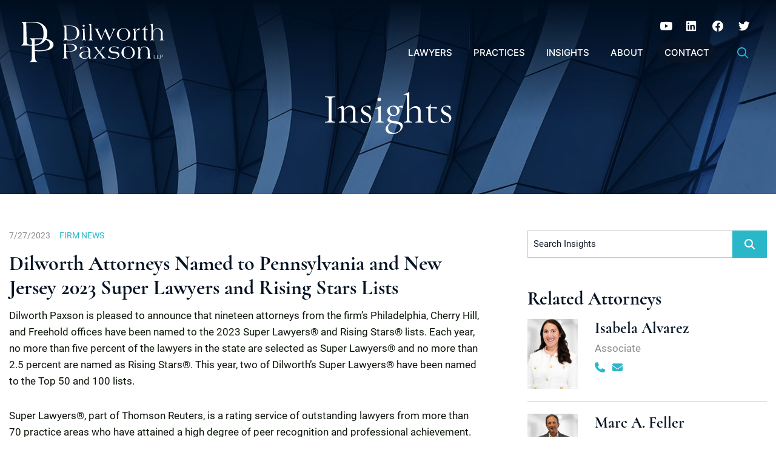

--- FILE ---
content_type: text/html; charset=UTF-8
request_url: https://www.dilworthlaw.com/blog/dilworth-attorneys-named-to-pennsylvania-and-new-jersey-2023-super-lawyers-and-rising-stars-lists/
body_size: 10764
content:
<!DOCTYPE html>
<html lang="en">

<head>
	<title>
		Dilworth Attorneys Named to Pennsylvania and New Jersey 2023 Super Lawyers and Rising Stars Lists - Dilworth Paxson LLP	</title>

		<link rel="icon" type="image/ico" href="/favicon.ico">

		<meta http-equiv="X-UA-Compatible" content="IE=edge">
	<meta name="viewport" content="width=device-width,initial-scale=1.0" />
	<meta name="format-detection" content="telephone=no">
	<meta charset="UTF-8" />
	<meta name="Copyright" content="PaperStreet Web Design">

	
		<link rel="preload" href="https://www.dilworthlaw.com/wp-content/themes/paperstreet/fonts/icomoon.woff2" as="font" type="font/woff2" crossorigin>
	<link rel="preload" href="https://www.dilworthlaw.com/wp-content/themes/paperstreet/fonts/cormorant-v14-latin-regular.woff2" as="font" type="font/woff2" crossorigin>
	<link rel="preload" href="https://www.dilworthlaw.com/wp-content/themes/paperstreet/fonts/roboto-v29-latin-regular.woff2" as="font" type="font/woff2" crossorigin>
	<meta name='robots' content='index, follow, max-image-preview:large, max-snippet:-1, max-video-preview:-1' />
	<style>img:is([sizes="auto" i], [sizes^="auto," i]) { contain-intrinsic-size: 3000px 1500px }</style>
	
	<!-- This site is optimized with the Yoast SEO plugin v26.6 - https://yoast.com/wordpress/plugins/seo/ -->
	<meta name="description" content="Dilworth Paxson is pleased to announce that nineteen attorneys from the firm’s Philadelphia, Cherry Hill, and Freehold offices have been named to the 2023" />
	<link rel="canonical" href="https://www.dilworthlaw.com/blog/dilworth-attorneys-named-to-pennsylvania-and-new-jersey-2023-super-lawyers-and-rising-stars-lists/" />
	<meta property="og:locale" content="en_US" />
	<meta property="og:type" content="article" />
	<meta property="og:title" content="Dilworth Attorneys Named to Pennsylvania and New Jersey 2023 Super Lawyers and Rising Stars Lists - Dilworth Paxson LLP" />
	<meta property="og:description" content="Dilworth Paxson is pleased to announce that nineteen attorneys from the firm’s Philadelphia, Cherry Hill, and Freehold offices have been named to the 2023" />
	<meta property="og:url" content="https://www.dilworthlaw.com/blog/dilworth-attorneys-named-to-pennsylvania-and-new-jersey-2023-super-lawyers-and-rising-stars-lists/" />
	<meta property="og:site_name" content="Dilworth Paxson LLP" />
	<meta property="article:publisher" content="https://www.facebook.com/DilworthPaxsonLLP/" />
	<meta property="article:published_time" content="2023-07-27T14:22:13+00:00" />
	<meta property="article:modified_time" content="2023-09-22T14:27:21+00:00" />
	<meta property="og:image" content="https://www.dilworthlaw.com/wp-content/uploads/logo-2.png" />
	<meta property="og:image:width" content="225" />
	<meta property="og:image:height" content="65" />
	<meta property="og:image:type" content="image/png" />
	<meta name="author" content="Dilworth Paxson" />
	<meta name="twitter:label1" content="Written by" />
	<meta name="twitter:data1" content="Dilworth Paxson" />
	<meta name="twitter:label2" content="Est. reading time" />
	<meta name="twitter:data2" content="2 minutes" />
	<script type="application/ld+json" class="yoast-schema-graph">{"@context":"https://schema.org","@graph":[{"@type":"Article","@id":"https://www.dilworthlaw.com/blog/dilworth-attorneys-named-to-pennsylvania-and-new-jersey-2023-super-lawyers-and-rising-stars-lists/#article","isPartOf":{"@id":"https://www.dilworthlaw.com/blog/dilworth-attorneys-named-to-pennsylvania-and-new-jersey-2023-super-lawyers-and-rising-stars-lists/"},"author":{"name":"Dilworth Paxson","@id":"https://www.dilworthlaw.com/#/schema/person/4c11b49ded73283b19db848ca028026d"},"headline":"Dilworth Attorneys Named to Pennsylvania and New Jersey 2023 Super Lawyers and Rising Stars Lists","datePublished":"2023-07-27T14:22:13+00:00","dateModified":"2023-09-22T14:27:21+00:00","mainEntityOfPage":{"@id":"https://www.dilworthlaw.com/blog/dilworth-attorneys-named-to-pennsylvania-and-new-jersey-2023-super-lawyers-and-rising-stars-lists/"},"wordCount":302,"publisher":{"@id":"https://www.dilworthlaw.com/#organization"},"articleSection":["Firm News"],"inLanguage":"en-US"},{"@type":"WebPage","@id":"https://www.dilworthlaw.com/blog/dilworth-attorneys-named-to-pennsylvania-and-new-jersey-2023-super-lawyers-and-rising-stars-lists/","url":"https://www.dilworthlaw.com/blog/dilworth-attorneys-named-to-pennsylvania-and-new-jersey-2023-super-lawyers-and-rising-stars-lists/","name":"Dilworth Attorneys Named to Pennsylvania and New Jersey 2023 Super Lawyers and Rising Stars Lists - Dilworth Paxson LLP","isPartOf":{"@id":"https://www.dilworthlaw.com/#website"},"datePublished":"2023-07-27T14:22:13+00:00","dateModified":"2023-09-22T14:27:21+00:00","description":"Dilworth Paxson is pleased to announce that nineteen attorneys from the firm’s Philadelphia, Cherry Hill, and Freehold offices have been named to the 2023","breadcrumb":{"@id":"https://www.dilworthlaw.com/blog/dilworth-attorneys-named-to-pennsylvania-and-new-jersey-2023-super-lawyers-and-rising-stars-lists/#breadcrumb"},"inLanguage":"en-US","potentialAction":[{"@type":"ReadAction","target":["https://www.dilworthlaw.com/blog/dilworth-attorneys-named-to-pennsylvania-and-new-jersey-2023-super-lawyers-and-rising-stars-lists/"]}]},{"@type":"BreadcrumbList","@id":"https://www.dilworthlaw.com/blog/dilworth-attorneys-named-to-pennsylvania-and-new-jersey-2023-super-lawyers-and-rising-stars-lists/#breadcrumb","itemListElement":[{"@type":"ListItem","position":1,"name":"Home","item":"https://www.dilworthlaw.com/"},{"@type":"ListItem","position":2,"name":"Insights","item":"https://www.dilworthlaw.com/insights/"},{"@type":"ListItem","position":3,"name":"Dilworth Attorneys Named to Pennsylvania and New Jersey 2023 Super Lawyers and Rising Stars Lists"}]},{"@type":"WebSite","@id":"https://www.dilworthlaw.com/#website","url":"https://www.dilworthlaw.com/","name":"Dilworth Paxson LLP","description":"Dilworth Paxson conducts a broad and diverse regional law practice representing non-profit foundations, a wide variety of clients ranging from Fortune 500 companies to closely-held businesses, governmental entities and individuals.","publisher":{"@id":"https://www.dilworthlaw.com/#organization"},"potentialAction":[{"@type":"SearchAction","target":{"@type":"EntryPoint","urlTemplate":"https://www.dilworthlaw.com/?s={search_term_string}"},"query-input":{"@type":"PropertyValueSpecification","valueRequired":true,"valueName":"search_term_string"}}],"inLanguage":"en-US"},{"@type":"Organization","@id":"https://www.dilworthlaw.com/#organization","name":"Dilworth Paxson LLP","url":"https://www.dilworthlaw.com/","logo":{"@type":"ImageObject","inLanguage":"en-US","@id":"https://www.dilworthlaw.com/#/schema/logo/image/","url":"https://www.dilworthlaw.com/wp-content/uploads/logo-2.png","contentUrl":"https://www.dilworthlaw.com/wp-content/uploads/logo-2.png","width":225,"height":65,"caption":"Dilworth Paxson LLP"},"image":{"@id":"https://www.dilworthlaw.com/#/schema/logo/image/"},"sameAs":["https://www.facebook.com/DilworthPaxsonLLP/","https://x.com/DilworthPaxson","https://www.linkedin.com/company/dilworth-paxson-llp"]},{"@type":"Person","@id":"https://www.dilworthlaw.com/#/schema/person/4c11b49ded73283b19db848ca028026d","name":"Dilworth Paxson","image":{"@type":"ImageObject","inLanguage":"en-US","@id":"https://www.dilworthlaw.com/#/schema/person/image/","url":"https://secure.gravatar.com/avatar/7d36ec73a513380cd436f6e354cdf038fc3c2ca6eeaa0613f1076144242bc180?s=96&d=mm&r=g","contentUrl":"https://secure.gravatar.com/avatar/7d36ec73a513380cd436f6e354cdf038fc3c2ca6eeaa0613f1076144242bc180?s=96&d=mm&r=g","caption":"Dilworth Paxson"}}]}</script>
	<!-- / Yoast SEO plugin. -->


		<!-- This site uses the Google Analytics by MonsterInsights plugin v9.11.0 - Using Analytics tracking - https://www.monsterinsights.com/ -->
							<script src="//www.googletagmanager.com/gtag/js?id=G-VLJ17YVHS2"  data-cfasync="false" data-wpfc-render="false" type="text/javascript" async></script>
			<script data-cfasync="false" data-wpfc-render="false" type="text/javascript">
				var mi_version = '9.11.0';
				var mi_track_user = true;
				var mi_no_track_reason = '';
								var MonsterInsightsDefaultLocations = {"page_location":"https:\/\/www.dilworthlaw.com\/blog\/dilworth-attorneys-named-to-pennsylvania-and-new-jersey-2023-super-lawyers-and-rising-stars-lists\/"};
								MonsterInsightsDefaultLocations.page_location = window.location.href;
								if ( typeof MonsterInsightsPrivacyGuardFilter === 'function' ) {
					var MonsterInsightsLocations = (typeof MonsterInsightsExcludeQuery === 'object') ? MonsterInsightsPrivacyGuardFilter( MonsterInsightsExcludeQuery ) : MonsterInsightsPrivacyGuardFilter( MonsterInsightsDefaultLocations );
				} else {
					var MonsterInsightsLocations = (typeof MonsterInsightsExcludeQuery === 'object') ? MonsterInsightsExcludeQuery : MonsterInsightsDefaultLocations;
				}

								var disableStrs = [
										'ga-disable-G-VLJ17YVHS2',
									];

				/* Function to detect opted out users */
				function __gtagTrackerIsOptedOut() {
					for (var index = 0; index < disableStrs.length; index++) {
						if (document.cookie.indexOf(disableStrs[index] + '=true') > -1) {
							return true;
						}
					}

					return false;
				}

				/* Disable tracking if the opt-out cookie exists. */
				if (__gtagTrackerIsOptedOut()) {
					for (var index = 0; index < disableStrs.length; index++) {
						window[disableStrs[index]] = true;
					}
				}

				/* Opt-out function */
				function __gtagTrackerOptout() {
					for (var index = 0; index < disableStrs.length; index++) {
						document.cookie = disableStrs[index] + '=true; expires=Thu, 31 Dec 2099 23:59:59 UTC; path=/';
						window[disableStrs[index]] = true;
					}
				}

				if ('undefined' === typeof gaOptout) {
					function gaOptout() {
						__gtagTrackerOptout();
					}
				}
								window.dataLayer = window.dataLayer || [];

				window.MonsterInsightsDualTracker = {
					helpers: {},
					trackers: {},
				};
				if (mi_track_user) {
					function __gtagDataLayer() {
						dataLayer.push(arguments);
					}

					function __gtagTracker(type, name, parameters) {
						if (!parameters) {
							parameters = {};
						}

						if (parameters.send_to) {
							__gtagDataLayer.apply(null, arguments);
							return;
						}

						if (type === 'event') {
														parameters.send_to = monsterinsights_frontend.v4_id;
							var hookName = name;
							if (typeof parameters['event_category'] !== 'undefined') {
								hookName = parameters['event_category'] + ':' + name;
							}

							if (typeof MonsterInsightsDualTracker.trackers[hookName] !== 'undefined') {
								MonsterInsightsDualTracker.trackers[hookName](parameters);
							} else {
								__gtagDataLayer('event', name, parameters);
							}
							
						} else {
							__gtagDataLayer.apply(null, arguments);
						}
					}

					__gtagTracker('js', new Date());
					__gtagTracker('set', {
						'developer_id.dZGIzZG': true,
											});
					if ( MonsterInsightsLocations.page_location ) {
						__gtagTracker('set', MonsterInsightsLocations);
					}
										__gtagTracker('config', 'G-VLJ17YVHS2', {"forceSSL":"true","link_attribution":"true"} );
										window.gtag = __gtagTracker;										(function () {
						/* https://developers.google.com/analytics/devguides/collection/analyticsjs/ */
						/* ga and __gaTracker compatibility shim. */
						var noopfn = function () {
							return null;
						};
						var newtracker = function () {
							return new Tracker();
						};
						var Tracker = function () {
							return null;
						};
						var p = Tracker.prototype;
						p.get = noopfn;
						p.set = noopfn;
						p.send = function () {
							var args = Array.prototype.slice.call(arguments);
							args.unshift('send');
							__gaTracker.apply(null, args);
						};
						var __gaTracker = function () {
							var len = arguments.length;
							if (len === 0) {
								return;
							}
							var f = arguments[len - 1];
							if (typeof f !== 'object' || f === null || typeof f.hitCallback !== 'function') {
								if ('send' === arguments[0]) {
									var hitConverted, hitObject = false, action;
									if ('event' === arguments[1]) {
										if ('undefined' !== typeof arguments[3]) {
											hitObject = {
												'eventAction': arguments[3],
												'eventCategory': arguments[2],
												'eventLabel': arguments[4],
												'value': arguments[5] ? arguments[5] : 1,
											}
										}
									}
									if ('pageview' === arguments[1]) {
										if ('undefined' !== typeof arguments[2]) {
											hitObject = {
												'eventAction': 'page_view',
												'page_path': arguments[2],
											}
										}
									}
									if (typeof arguments[2] === 'object') {
										hitObject = arguments[2];
									}
									if (typeof arguments[5] === 'object') {
										Object.assign(hitObject, arguments[5]);
									}
									if ('undefined' !== typeof arguments[1].hitType) {
										hitObject = arguments[1];
										if ('pageview' === hitObject.hitType) {
											hitObject.eventAction = 'page_view';
										}
									}
									if (hitObject) {
										action = 'timing' === arguments[1].hitType ? 'timing_complete' : hitObject.eventAction;
										hitConverted = mapArgs(hitObject);
										__gtagTracker('event', action, hitConverted);
									}
								}
								return;
							}

							function mapArgs(args) {
								var arg, hit = {};
								var gaMap = {
									'eventCategory': 'event_category',
									'eventAction': 'event_action',
									'eventLabel': 'event_label',
									'eventValue': 'event_value',
									'nonInteraction': 'non_interaction',
									'timingCategory': 'event_category',
									'timingVar': 'name',
									'timingValue': 'value',
									'timingLabel': 'event_label',
									'page': 'page_path',
									'location': 'page_location',
									'title': 'page_title',
									'referrer' : 'page_referrer',
								};
								for (arg in args) {
																		if (!(!args.hasOwnProperty(arg) || !gaMap.hasOwnProperty(arg))) {
										hit[gaMap[arg]] = args[arg];
									} else {
										hit[arg] = args[arg];
									}
								}
								return hit;
							}

							try {
								f.hitCallback();
							} catch (ex) {
							}
						};
						__gaTracker.create = newtracker;
						__gaTracker.getByName = newtracker;
						__gaTracker.getAll = function () {
							return [];
						};
						__gaTracker.remove = noopfn;
						__gaTracker.loaded = true;
						window['__gaTracker'] = __gaTracker;
					})();
									} else {
										console.log("");
					(function () {
						function __gtagTracker() {
							return null;
						}

						window['__gtagTracker'] = __gtagTracker;
						window['gtag'] = __gtagTracker;
					})();
									}
			</script>
							<!-- / Google Analytics by MonsterInsights -->
		<style id='classic-theme-styles-inline-css' type='text/css'>
/*! This file is auto-generated */
.wp-block-button__link{color:#fff;background-color:#32373c;border-radius:9999px;box-shadow:none;text-decoration:none;padding:calc(.667em + 2px) calc(1.333em + 2px);font-size:1.125em}.wp-block-file__button{background:#32373c;color:#fff;text-decoration:none}
</style>
<link rel='stylesheet' id='normalize-css' href='https://www.dilworthlaw.com/wp-content/themes/paperstreet/css/normalize.min.css?ver=8.0.1' type='text/css' media='all' />
<link rel='stylesheet' id='critical-stylesheet-css' href='https://www.dilworthlaw.com/wp-content/themes/paperstreet/css/critical.css?ver=3.534' type='text/css' media='all' />
<link rel='stylesheet' id='subpage-stylesheet-css' href='https://www.dilworthlaw.com/wp-content/themes/paperstreet/css/subpage-style.css?ver=3.534' type='text/css' media='all' />
<script type="text/javascript" src="https://www.dilworthlaw.com/wp-content/plugins/google-analytics-for-wordpress/assets/js/frontend-gtag.js?ver=9.11.0" id="monsterinsights-frontend-script-js" async="async" data-wp-strategy="async"></script>
<script data-cfasync="false" data-wpfc-render="false" type="text/javascript" id='monsterinsights-frontend-script-js-extra'>/* <![CDATA[ */
var monsterinsights_frontend = {"js_events_tracking":"true","download_extensions":"doc,pdf,ppt,zip,xls,docx,pptx,xlsx","inbound_paths":"[{\"path\":\"\\\/go\\\/\",\"label\":\"affiliate\"},{\"path\":\"\\\/recommend\\\/\",\"label\":\"affiliate\"}]","home_url":"https:\/\/www.dilworthlaw.com","hash_tracking":"false","v4_id":"G-VLJ17YVHS2"};/* ]]> */
</script>
					<!-- Global site tag (gtag.js) - Google Analytics -->
		<script async src="https://www.googletagmanager.com/gtag/js?id=UA-10594040-1"></script>
		<script>
			window.dataLayer = window.dataLayer || [];
			function gtag() { dataLayer.push(arguments); }
			gtag('js', new Date());

			gtag('config', 'UA-10594040-1');
		</script>
			</head>

<body data-test="tt1" class="wp-singular post-template-default single single-post postid-4384 single-format-standard wp-theme-paperstreet" style="display: none;">
		<img width="99999" height="99999" alt="" style="pointer-events: none; position: absolute; top: 0; right: 0; width: 99vw; height: 99vh; max-width: 99vw; max-height: 99vh;" src="[data-uri]">
		<a href="#main" class="scroll-to interact" style="display:none;" id="skiptocontent" data-scroll-to-id="main">Skip to main content<i class="fas fa-caret-down small-margin-left"></i></a>

	<nav id="mobile-navigation" class="menu-menu-navigation-container"><ul id="menu-menu-navigation" class="mobile-navigation-menu"><li id="menu-item-1419" class="menu-item menu-item-type-post_type menu-item-object-page menu-item-1419"><a href="https://www.dilworthlaw.com/lawyers/">Lawyers</a></li>
<li id="menu-item-1420" class="menu-item menu-item-type-post_type menu-item-object-page menu-item-1420"><a href="https://www.dilworthlaw.com/capabilities/">Practices</a></li>
<li id="menu-item-1422" class="menu-item menu-item-type-post_type menu-item-object-page current_page_parent menu-item-has-children menu-item-1422"><a href="https://www.dilworthlaw.com/insights/">Insights</a>
<ul class="sub-menu">
	<li id="menu-item-3880" class="menu-item menu-item-type-custom menu-item-object-custom menu-item-3880"><a href="/blog/category/alerts/">Alerts</a></li>
	<li id="menu-item-3881" class="menu-item menu-item-type-custom menu-item-object-custom menu-item-3881"><a href="/blog/category/firm-news/">Firm News</a></li>
	<li id="menu-item-3882" class="menu-item menu-item-type-custom menu-item-object-custom menu-item-3882"><a href="/blog/category/events/">Events</a></li>
	<li id="menu-item-3883" class="menu-item menu-item-type-custom menu-item-object-custom menu-item-3883"><a href="/blog/category/notable-cases-clients/">Notable Cases/Clients</a></li>
</ul>
</li>
<li id="menu-item-1421" class="dropdown-right menu-item menu-item-type-post_type menu-item-object-page menu-item-has-children menu-item-1421"><a href="https://www.dilworthlaw.com/about/">About</a>
<ul class="sub-menu">
	<li id="menu-item-1423" class="menu-item menu-item-type-post_type menu-item-object-page menu-item-1423"><a href="https://www.dilworthlaw.com/about/history/">History</a></li>
	<li id="menu-item-4886" class="menu-item menu-item-type-post_type menu-item-object-page menu-item-4886"><a href="https://www.dilworthlaw.com/about/in-memoriam/">In Memoriam</a></li>
	<li id="menu-item-3746" class="menu-item menu-item-type-custom menu-item-object-custom menu-item-has-children menu-item-3746"><a href="/contact/">Offices</a>
	<ul class="sub-menu">
		<li id="menu-item-1431" class="menu-item menu-item-type-post_type menu-item-object-offices menu-item-1431"><a href="https://www.dilworthlaw.com/offices/cherry-hill/">Cherry Hill, NJ</a></li>
		<li id="menu-item-4806" class="menu-item menu-item-type-post_type menu-item-object-offices menu-item-4806"><a href="https://www.dilworthlaw.com/offices/erie-pa/">Erie, PA</a></li>
		<li id="menu-item-4690" class="menu-item menu-item-type-post_type menu-item-object-offices menu-item-4690"><a href="https://www.dilworthlaw.com/offices/feasterville-pa/">Feasterville, PA</a></li>
		<li id="menu-item-4317" class="menu-item menu-item-type-post_type menu-item-object-offices menu-item-4317"><a href="https://www.dilworthlaw.com/offices/freehold/">Freehold, NJ</a></li>
		<li id="menu-item-1432" class="menu-item menu-item-type-post_type menu-item-object-offices menu-item-1432"><a href="https://www.dilworthlaw.com/offices/harrisburg/">Harrisburg, PA</a></li>
		<li id="menu-item-4689" class="menu-item menu-item-type-post_type menu-item-object-offices menu-item-4689"><a href="https://www.dilworthlaw.com/offices/jenkintown-pa/">Jenkintown, PA</a></li>
		<li id="menu-item-1433" class="menu-item menu-item-type-post_type menu-item-object-offices menu-item-1433"><a href="https://www.dilworthlaw.com/offices/new-york-ny/">New York, NY</a></li>
		<li id="menu-item-1434" class="menu-item menu-item-type-post_type menu-item-object-offices menu-item-1434"><a href="https://www.dilworthlaw.com/offices/philadelphia/">Philadelphia, PA</a></li>
		<li id="menu-item-1435" class="menu-item menu-item-type-post_type menu-item-object-offices menu-item-1435"><a href="https://www.dilworthlaw.com/offices/princeton/">Princeton, NJ</a></li>
		<li id="menu-item-1436" class="menu-item menu-item-type-post_type menu-item-object-offices menu-item-1436"><a href="https://www.dilworthlaw.com/offices/wilmington-de/">Wilmington, DE</a></li>
	</ul>
</li>
	<li id="menu-item-1437" class="menu-item menu-item-type-post_type menu-item-object-page menu-item-1437"><a href="https://www.dilworthlaw.com/about/community/">Community</a></li>
	<li id="menu-item-1438" class="menu-item menu-item-type-post_type menu-item-object-page menu-item-1438"><a href="https://www.dilworthlaw.com/about/diversity/">Diversity</a></li>
	<li id="menu-item-1439" class="menu-item menu-item-type-post_type menu-item-object-page menu-item-1439"><a href="https://www.dilworthlaw.com/about/pro-bono/">Pro Bono</a></li>
	<li id="menu-item-1440" class="menu-item menu-item-type-post_type menu-item-object-page menu-item-1440"><a href="https://www.dilworthlaw.com/about/management-team/">Operations Team</a></li>
	<li id="menu-item-1441" class="menu-item menu-item-type-post_type menu-item-object-page menu-item-has-children menu-item-1441"><a href="https://www.dilworthlaw.com/about/careers/">Careers</a>
	<ul class="sub-menu">
		<li id="menu-item-1442" class="menu-item menu-item-type-post_type menu-item-object-page menu-item-1442"><a href="https://www.dilworthlaw.com/about/careers/administrative-staff/">Administrative Staff</a></li>
		<li id="menu-item-1443" class="menu-item menu-item-type-post_type menu-item-object-page menu-item-1443"><a href="https://www.dilworthlaw.com/about/careers/summer-clerkship/">Summer Clerkship</a></li>
		<li id="menu-item-4265" class="menu-item menu-item-type-post_type menu-item-object-page menu-item-4265"><a href="https://www.dilworthlaw.com/about/careers/current-opportunities/">Current Opportunities</a></li>
	</ul>
</li>
</ul>
</li>
<li id="menu-item-1457" class="highlight-menu-item menu-item menu-item-type-post_type menu-item-object-page menu-item-1457"><a href="https://www.dilworthlaw.com/contact/">Contact</a></li>
</ul></nav>	<div class="mobile-navigation-top-inner" id="mobile-navigation-top-inner" style="display:none;">
		<img src="https://www.dilworthlaw.com/wp-content/themes/paperstreet/images/logo.svg" alt="Dilworth Paxson LLP mobile logo" width="225" height="65" />
		<button class="mobile-navigation-close no-background mobile-menu-toggle"><span class="visually-hidden">Close Menu</span><i class="fas fa-times"></i></button>
	</div>

	<div id="container">
				<header class="header header-mobile" id="header-mobile">
			<div class="header-mobile-inner">
				<a class="header-logo" href="https://www.dilworthlaw.com/"><img src="https://www.dilworthlaw.com/wp-content/themes/paperstreet/images/logo.svg" alt="Dilworth Paxson LLP logo" width="225" height="65" /></a>
				<aside class="header-mobile-buttons">
					<a class="button outline" href="tel:+1-215-575-7000"><span class="visually-hidden">Call
							215-575-7000						</span><i class="fas fa-phone"></i></a>
					<button class="mobile-menu-toggle"><i class="fas fa-bars"></i><span class="visually-hidden">Open Menu</span></button>
				</aside>
			</div>
		</header>
				<header class="header header-desktop" id="header-desktop">
			<div class="custom-header">
				<div class="row-wide">
					<div class="custom-header-inner header-footer-padding">
						<a href="https://www.dilworthlaw.com/" class="header-logo custom-header-logo">
							<img width="225" height="65" class="hide-in-pdf" src="https://www.dilworthlaw.com/wp-content/themes/paperstreet/images/logo.svg" alt="Dilworth Paxson LLP logo" />
							<img width="225" height="65" style="display:none;" loading="lazy" class="show-in-pdf" src="https://www.dilworthlaw.com/wp-content/themes/paperstreet/images/logo_blue.svg" alt="Dilworth Paxson LLP logo" />
						</a>
						<aside class="custom-header-right">
							<div class="custom-header-right-top">
									<div class="social-links">
					<a href="https://www.youtube.com/channel/UCI3pL2urphW5E2TsfnnuG1w" target="_blank"><i class="social-icon-youtube"></i><span class="visually-hidden">Visit us on Youtube</span></a>
						<a href="https://www.linkedin.com/company/dilworth-paxson-llp" target="_blank"><i class="social-icon-linkedin"></i><span class="visually-hidden">Visit us on Linkedin</span></a>
						<a href="https://www.facebook.com/DilworthPaxsonLLP/" target="_blank"><i class="social-icon-facebook"></i><span class="visually-hidden">Visit us on Facebook</span></a>
						<a href="https://twitter.com/DilworthPaxson" target="_blank"><i class="social-icon-twitter"></i><span class="visually-hidden">Visit us on Twitter</span></a>
				</div>
								</div>
							<div class="custom-header-right-bottom">
								<nav id="desktop-navigation" class="menu-menu-navigation-container"><ul id="menu-menu-navigation-1" class="main-navigation-menu"><li class="menu-item menu-item-type-post_type menu-item-object-page menu-item-1419"><a href="https://www.dilworthlaw.com/lawyers/">Lawyers</a></li>
<li class="menu-item menu-item-type-post_type menu-item-object-page menu-item-1420"><a href="https://www.dilworthlaw.com/capabilities/">Practices</a></li>
<li class="menu-item menu-item-type-post_type menu-item-object-page current_page_parent menu-item-has-children menu-item-1422"><a href="https://www.dilworthlaw.com/insights/">Insights</a>
<ul class="sub-menu">
	<li class="menu-item menu-item-type-custom menu-item-object-custom menu-item-3880"><a href="/blog/category/alerts/">Alerts</a></li>
	<li class="menu-item menu-item-type-custom menu-item-object-custom menu-item-3881"><a href="/blog/category/firm-news/">Firm News</a></li>
	<li class="menu-item menu-item-type-custom menu-item-object-custom menu-item-3882"><a href="/blog/category/events/">Events</a></li>
	<li class="menu-item menu-item-type-custom menu-item-object-custom menu-item-3883"><a href="/blog/category/notable-cases-clients/">Notable Cases/Clients</a></li>
</ul>
</li>
<li class="dropdown-right menu-item menu-item-type-post_type menu-item-object-page menu-item-has-children menu-item-1421"><a href="https://www.dilworthlaw.com/about/">About</a>
<ul class="sub-menu">
	<li class="menu-item menu-item-type-post_type menu-item-object-page menu-item-1423"><a href="https://www.dilworthlaw.com/about/history/">History</a></li>
	<li class="menu-item menu-item-type-post_type menu-item-object-page menu-item-4886"><a href="https://www.dilworthlaw.com/about/in-memoriam/">In Memoriam</a></li>
	<li class="menu-item menu-item-type-custom menu-item-object-custom menu-item-has-children menu-item-3746"><a href="/contact/">Offices</a>
	<ul class="sub-menu">
		<li class="menu-item menu-item-type-post_type menu-item-object-offices menu-item-1431"><a href="https://www.dilworthlaw.com/offices/cherry-hill/">Cherry Hill, NJ</a></li>
		<li class="menu-item menu-item-type-post_type menu-item-object-offices menu-item-4806"><a href="https://www.dilworthlaw.com/offices/erie-pa/">Erie, PA</a></li>
		<li class="menu-item menu-item-type-post_type menu-item-object-offices menu-item-4690"><a href="https://www.dilworthlaw.com/offices/feasterville-pa/">Feasterville, PA</a></li>
		<li class="menu-item menu-item-type-post_type menu-item-object-offices menu-item-4317"><a href="https://www.dilworthlaw.com/offices/freehold/">Freehold, NJ</a></li>
		<li class="menu-item menu-item-type-post_type menu-item-object-offices menu-item-1432"><a href="https://www.dilworthlaw.com/offices/harrisburg/">Harrisburg, PA</a></li>
		<li class="menu-item menu-item-type-post_type menu-item-object-offices menu-item-4689"><a href="https://www.dilworthlaw.com/offices/jenkintown-pa/">Jenkintown, PA</a></li>
		<li class="menu-item menu-item-type-post_type menu-item-object-offices menu-item-1433"><a href="https://www.dilworthlaw.com/offices/new-york-ny/">New York, NY</a></li>
		<li class="menu-item menu-item-type-post_type menu-item-object-offices menu-item-1434"><a href="https://www.dilworthlaw.com/offices/philadelphia/">Philadelphia, PA</a></li>
		<li class="menu-item menu-item-type-post_type menu-item-object-offices menu-item-1435"><a href="https://www.dilworthlaw.com/offices/princeton/">Princeton, NJ</a></li>
		<li class="menu-item menu-item-type-post_type menu-item-object-offices menu-item-1436"><a href="https://www.dilworthlaw.com/offices/wilmington-de/">Wilmington, DE</a></li>
	</ul>
</li>
	<li class="menu-item menu-item-type-post_type menu-item-object-page menu-item-1437"><a href="https://www.dilworthlaw.com/about/community/">Community</a></li>
	<li class="menu-item menu-item-type-post_type menu-item-object-page menu-item-1438"><a href="https://www.dilworthlaw.com/about/diversity/">Diversity</a></li>
	<li class="menu-item menu-item-type-post_type menu-item-object-page menu-item-1439"><a href="https://www.dilworthlaw.com/about/pro-bono/">Pro Bono</a></li>
	<li class="menu-item menu-item-type-post_type menu-item-object-page menu-item-1440"><a href="https://www.dilworthlaw.com/about/management-team/">Operations Team</a></li>
	<li class="menu-item menu-item-type-post_type menu-item-object-page menu-item-has-children menu-item-1441"><a href="https://www.dilworthlaw.com/about/careers/">Careers</a>
	<ul class="sub-menu">
		<li class="menu-item menu-item-type-post_type menu-item-object-page menu-item-1442"><a href="https://www.dilworthlaw.com/about/careers/administrative-staff/">Administrative Staff</a></li>
		<li class="menu-item menu-item-type-post_type menu-item-object-page menu-item-1443"><a href="https://www.dilworthlaw.com/about/careers/summer-clerkship/">Summer Clerkship</a></li>
		<li class="menu-item menu-item-type-post_type menu-item-object-page menu-item-4265"><a href="https://www.dilworthlaw.com/about/careers/current-opportunities/">Current Opportunities</a></li>
	</ul>
</li>
</ul>
</li>
<li class="highlight-menu-item menu-item menu-item-type-post_type menu-item-object-page menu-item-1457"><a href="https://www.dilworthlaw.com/contact/">Contact</a></li>
</ul></nav>								<button class="header-search-toggle no-button" id="header-search-open"><span class="visually-hidden">Open Site Search</span><i class="far fa-search"></i></button>
							</div>
						</aside>
					</div>
				</div>
			</div>
		</header>
				<div id="header-search" class="header-search">
			<div class="row">
				<div class="header-search-inner columns">
					<form action="/" class="header-search-form" method="get">
						<label for="header-search-input"><span class="visually-hidden">Search Website</span></label>
						<input class="ajax-enabled" id="header-search-input" name="s" type="text" placeholder="Search website" data-ajax-action="https://www.dilworthlaw.com/wp-admin/admin-ajax.php" />
						<div class="header-search-results" id="header-search-results"></div>
						<button class="header-search-submit" type="submit" tabindex="-1"><span>Search</span><i class="far fa-search small-margin-left"></i></button>
					</form>
					<button id="header-search-close" class="header-search-toggle" tabindex="-1"><span class="visually-hidden">Close Search</span><i class="far fa-times"></i></button>
				</div>
			</div>
		</div>
		<div class="banner" id="banner" style="background-image: url(https://www.dilworthlaw.com/wp-content/uploads/banner_Blog_r2.jpg);">
	<div class="row">
		<div class="banner-inner columns">
								<p class="banner-title ">Insights</p>
							</div>
	</div>
</div><main id="main">
	<div class="row">
		<div class="content columns">
			<article class="post">
	<div class="post-head">
					<div class="post-head-info">
									<div>
						7/27/2023					</div>
										<div>
						<a class="post-head-category alt-link-02 no-underline" href="https://www.dilworthlaw.com/blog/category/firm-news/">Firm News</a>
					</div>
								</div>
					<h1>Dilworth Attorneys Named to Pennsylvania and New Jersey 2023 Super Lawyers and Rising Stars Lists</h1>
	</div>
	<div class="post-body">
		<p>Dilworth Paxson is pleased to announce that nineteen attorneys from the firm’s Philadelphia, Cherry Hill, and Freehold offices have been named to the 2023 Super Lawyers® and Rising Stars® lists. Each year, no more than five percent of the lawyers in the state are selected as Super Lawyers® and no more than 2.5 percent are named as Rising Stars®. This year, two of Dilworth&#8217;s Super Lawyers® have been named to the Top 50 and 100 lists.</p>
<p>Super Lawyers®, part of Thomson Reuters, is a rating service of outstanding lawyers from more than 70 practice areas who have attained a high degree of peer recognition and professional achievement. The annual selections are made using a patented multiphase process that includes a statewide survey of lawyers, an independent research evaluation of candidates, and peer reviews by practice area.</p>
<p>Additional information is available at: <a href="https://www.superlawyers.com/about/selection_process.html">Selection Process</a>.</p>
<p>The recognized Dilworth Paxson attorneys include:</p>
<p><strong><u>Philadelphia</u></strong></p>
<ul>
<li><a href="https://www.dilworthlaw.com/attorneys/isabela-alvarez/">Isabela Alvarez</a>, Business Litigation: Defense <em>(Rising Star)</em></li>
<li><a href="https://www.dilworthlaw.com/attorneys/marc-a-feller/">Marc A. Feller</a>, Government Finance </li>
<li><a href="https://www.dilworthlaw.com/attorneys/claire-blewitt-ghormoz/">Claire Blewitt Ghormoz</a>, Employment Litigation: Defense <em>(Rising Star)</em></li>
<li style="text-align: left;"><a href="https://www.dilworthlaw.com/attorneys/patrick-m-harrington/">Patrick M. Harrington</a>, Business Litigation <em>(Rising Star)</em></li>
<li><a href="https://www.dilworthlaw.com/attorneys/danielle-m-karcich/">Danielle M. Karcich</a>, Business Litigation: Defense <em>(Rising Star)</em></li>
<li><a href="https://www.dilworthlaw.com/attorneys/joseph-f-kessler/">Joseph F. Kessler</a>, Real Estate</li>
<li><a href="https://www.dilworthlaw.com/attorneys/john-r-latourette/">John R. Latourette</a>, Estate Planning &amp; Probate</li>
<li><a href="https://www.dilworthlaw.com/attorneys/rosemary-j-loverdi/">Rosemary Loverd</a>i, Real Estate </li>
<li><a href="https://www.dilworthlaw.com/attorneys/james-m-matour/">James M. Matour</a>, Business Litigation: Defense</li>
<li><a href="https://www.dilworthlaw.com/attorneys/lawrence-g-mcmichael/">Lawrence G. McMichael</a>, Bankruptcy: Business
<ul>
<li><em style="font-size: 1rem;">Top 100: 2023 Pennsylvania Super Lawyers</em></li>
<li><em style="font-size: 1rem;">Top 100: 2023 Philadelphia Super Lawyers</em></li>
</ul>
</li>
<li><a href="https://www.dilworthlaw.com/attorneys/christopher-c-nana-sinkam/">Christopher C. Nana-Sinkam</a>, Civil Litigation: Defense <em>(Rising Star)</em></li>
<li><a href="https://www.dilworthlaw.com/attorneys/james-j-rodgers/">James J. Rodgers</a>, Business Litigation: Defense</li>
<li><a href="https://www.dilworthlaw.com/attorneys/john-w-schmehl/">John W. Schmehl</a>, Tax </li>
<li><a href="https://www.dilworthlaw.com/attorneys/jennifer-platzkere-snyder/">Jennifer Platzkere Synder</a>, Employment Litigation: Defense </li>
<li style="text-align: left;"><a href="https://www.dilworthlaw.com/attorneys/silvio-a-trentalange/">Silvio</a><a href="https://www.dilworthlaw.com/attorneys/silvio-a-trentalange/"> Trentalange</a>, Civil Litigation* <em>(Rising Star)</em></li>
<li><a href="https://www.dilworthlaw.com/attorneys/stephanie-searles-vogel/">Stephane Searles Vogel</a>, Tax <em>(Rising Star) </em></li>
<li><a href="https://www.dilworthlaw.com/attorneys/matthew-i-whitehorn/">Matthew Whitehorn</a>, Employee Benefits</li>
</ul>
<p><strong><u>Freehold</u></strong></p>
<ul>
<li><a href="https://www.dilworthlaw.com/attorneys/robyn-b-gigl/">Robyn B. Gigl</a>, Business Litigation
<ul>
<li><em>Top 50: 2023 Women New Jersey Super Lawyers</em></li>
<li><em>Top 100: 2023 New Jersey Super Lawyers</em></li>
</ul>
</li>
</ul>
<p><strong><u>Cherry Hill</u></strong></p>
<ul>
<li><a href="https://www.dilworthlaw.com/attorneys/james-h-landgraf/">James H. Landgraf</a>, Construction Litigation</li>
</ul>
<p><sup>*</sup><em>First year on the Super Lawyers list</em></p>
	</div>
	<div class="post-bottom">
					<a class="post-bottom-share no-underline a2a_dd" data-a2a-url="https://www.dilworthlaw.com/blog/dilworth-attorneys-named-to-pennsylvania-and-new-jersey-2023-super-lawyers-and-rising-stars-lists/" data-a2a-title="Dilworth Attorneys Named to Pennsylvania and New Jersey 2023 Super Lawyers and Rising Stars Lists" href="https://www.addtoany.com/share"><span class="small-margin-right">Share This</span><i class="fas fa-share-alt"></i></a>
				</div>
</article>		</div>
		<div class="sidebar columns">
			<div class="sidebar-inner">
				<section>
	<form action="https://www.dilworthlaw.com/insights/" role="search" class="search-form blog-search-form" method="get">
		<input type="text" name="s" id="blog-search-input" />
		<label for="blog-search-input">Search Insights</label>
		<button type="submit" aria-label="Submit search"><i class="fas fa-search"></i></button>
	</form>
</section>

		<section class="sidebar-block">
			<h2>Related Attorneys</h2>
				<div class="attorney-mini-box">
		<a class="attorney-mini-box-image attorney-box-overlay" aria-hidden="true" href="https://www.dilworthlaw.com/attorneys/isabela-alvarez/">
			<img src="https://www.dilworthlaw.com/wp-content/uploads/Alvarez_2025_landing.png" alt="Isabela Alvarez">
		</a>
		<div class="attorney-mini-box-content">
			<h3><a class="no-underline" href="https://www.dilworthlaw.com/attorneys/isabela-alvarez/">
					Isabela Alvarez				</a></h3>
			<span>
				Associate			</span>
			<div class="attorney-mini-box-buttons">
								<a class="alt-link-02" href="tel:+1-215-575-7312"><i class="fas fa-phone"></i><span class="visually-hidden">Call</span></a>
				<a class="alt-link-02" href="mailto:ialvarez@dilworthlaw.com"><i class="fas fa-envelope"></i><span class="visually-hidden">Email</span></a>
			</div>
		</div>
	</div>
		<div class="attorney-mini-box">
		<a class="attorney-mini-box-image attorney-box-overlay" aria-hidden="true" href="https://www.dilworthlaw.com/attorneys/marc-a-feller/">
			<img src="https://www.dilworthlaw.com/wp-content/uploads/marc-feller-landing.png" alt="Marc A. Feller">
		</a>
		<div class="attorney-mini-box-content">
			<h3><a class="no-underline" href="https://www.dilworthlaw.com/attorneys/marc-a-feller/">
					Marc A. Feller				</a></h3>
			<span>
				Of Counsel			</span>
			<div class="attorney-mini-box-buttons">
								<a class="alt-link-02" href="tel:+1-215-575-7242"><i class="fas fa-phone"></i><span class="visually-hidden">Call</span></a>
				<a class="alt-link-02" href="mailto:mfeller@dilworthlaw.com"><i class="fas fa-envelope"></i><span class="visually-hidden">Email</span></a>
			</div>
		</div>
	</div>
		<div class="attorney-mini-box">
		<a class="attorney-mini-box-image attorney-box-overlay" aria-hidden="true" href="https://www.dilworthlaw.com/attorneys/claire-blewitt-ghormoz/">
			<img src="https://www.dilworthlaw.com/wp-content/uploads/claire-ghormoz-landing.png" alt="Claire Blewitt Ghormoz">
		</a>
		<div class="attorney-mini-box-content">
			<h3><a class="no-underline" href="https://www.dilworthlaw.com/attorneys/claire-blewitt-ghormoz/">
					Claire Blewitt Ghormoz				</a></h3>
			<span>
				Partner			</span>
			<div class="attorney-mini-box-buttons">
								<a class="alt-link-02" href="tel:+1-215-575-7382"><i class="fas fa-phone"></i><span class="visually-hidden">Call</span></a>
				<a class="alt-link-02" href="mailto:cghormoz@dilworthlaw.com"><i class="fas fa-envelope"></i><span class="visually-hidden">Email</span></a>
			</div>
		</div>
	</div>
		<div class="attorney-mini-box">
		<a class="attorney-mini-box-image attorney-box-overlay" aria-hidden="true" href="https://www.dilworthlaw.com/attorneys/robyn-b-gigl/">
			<img src="https://www.dilworthlaw.com/wp-content/uploads/Robyn-Gigl-landing.png" alt="Robyn B. Gigl">
		</a>
		<div class="attorney-mini-box-content">
			<h3><a class="no-underline" href="https://www.dilworthlaw.com/attorneys/robyn-b-gigl/">
					Robyn B. Gigl				</a></h3>
			<span>
				Partner			</span>
			<div class="attorney-mini-box-buttons">
								<a class="alt-link-02" href="tel:+1-(609)278-3916"><i class="fas fa-phone"></i><span class="visually-hidden">Call</span></a>
				<a class="alt-link-02" href="mailto:rgigl@dilworthlaw.com"><i class="fas fa-envelope"></i><span class="visually-hidden">Email</span></a>
			</div>
		</div>
	</div>
		<div class="attorney-mini-box">
		<a class="attorney-mini-box-image attorney-box-overlay" aria-hidden="true" href="https://www.dilworthlaw.com/attorneys/patrick-m-harrington/">
			<img src="https://www.dilworthlaw.com/wp-content/uploads/patrick-harrington-landing-1.png" alt="Patrick M. Harrington">
		</a>
		<div class="attorney-mini-box-content">
			<h3><a class="no-underline" href="https://www.dilworthlaw.com/attorneys/patrick-m-harrington/">
					Patrick M. Harrington				</a></h3>
			<span>
				Partner			</span>
			<div class="attorney-mini-box-buttons">
								<a class="alt-link-02" href="tel:+1-215-575-7236"><i class="fas fa-phone"></i><span class="visually-hidden">Call</span></a>
				<a class="alt-link-02" href="mailto:pharrington@dilworthlaw.com"><i class="fas fa-envelope"></i><span class="visually-hidden">Email</span></a>
			</div>
		</div>
	</div>
		<div class="attorney-mini-box">
		<a class="attorney-mini-box-image attorney-box-overlay" aria-hidden="true" href="https://www.dilworthlaw.com/attorneys/joseph-f-kessler/">
			<img src="https://www.dilworthlaw.com/wp-content/uploads/Joe-Kessler-2024-Landing.png" alt="Joseph F. Kessler">
		</a>
		<div class="attorney-mini-box-content">
			<h3><a class="no-underline" href="https://www.dilworthlaw.com/attorneys/joseph-f-kessler/">
					Joseph F. Kessler				</a></h3>
			<span>
				Partner			</span>
			<div class="attorney-mini-box-buttons">
								<a class="alt-link-02" href="tel:+1-215-575-7198"><i class="fas fa-phone"></i><span class="visually-hidden">Call</span></a>
				<a class="alt-link-02" href="mailto:jkessler@dilworthlaw.com"><i class="fas fa-envelope"></i><span class="visually-hidden">Email</span></a>
			</div>
		</div>
	</div>
		<div class="attorney-mini-box">
		<a class="attorney-mini-box-image attorney-box-overlay" aria-hidden="true" href="https://www.dilworthlaw.com/attorneys/james-h-landgraf/">
			<img src="https://www.dilworthlaw.com/wp-content/uploads/jim-landgraf-landing.png" alt="James H. Landgraf">
		</a>
		<div class="attorney-mini-box-content">
			<h3><a class="no-underline" href="https://www.dilworthlaw.com/attorneys/james-h-landgraf/">
					James H. Landgraf				</a></h3>
			<span>
				Of Counsel			</span>
			<div class="attorney-mini-box-buttons">
								<a class="alt-link-02" href="tel:+1-856-675-1961"><i class="fas fa-phone"></i><span class="visually-hidden">Call</span></a>
				<a class="alt-link-02" href="mailto:jlandgraf@dilworthlaw.com"><i class="fas fa-envelope"></i><span class="visually-hidden">Email</span></a>
			</div>
		</div>
	</div>
		<div class="attorney-mini-box">
		<a class="attorney-mini-box-image attorney-box-overlay" aria-hidden="true" href="https://www.dilworthlaw.com/attorneys/john-r-latourette/">
			<img src="https://www.dilworthlaw.com/wp-content/uploads/john-latourette-landing-1.png" alt="John R. Latourette">
		</a>
		<div class="attorney-mini-box-content">
			<h3><a class="no-underline" href="https://www.dilworthlaw.com/attorneys/john-r-latourette/">
					John R. Latourette				</a></h3>
			<span>
				Partner			</span>
			<div class="attorney-mini-box-buttons">
								<a class="alt-link-02" href="tel:+1-215-575-7044"><i class="fas fa-phone"></i><span class="visually-hidden">Call</span></a>
				<a class="alt-link-02" href="mailto:jlatourette@dilworthlaw.com"><i class="fas fa-envelope"></i><span class="visually-hidden">Email</span></a>
			</div>
		</div>
	</div>
		<div class="attorney-mini-box">
		<a class="attorney-mini-box-image attorney-box-overlay" aria-hidden="true" href="https://www.dilworthlaw.com/attorneys/joseph-r-loverdi/">
			<img src="https://www.dilworthlaw.com/wp-content/themes/paperstreet/images/_attorney_mini.png" alt="Joseph R. Loverdi">
		</a>
		<div class="attorney-mini-box-content">
			<h3><a class="no-underline" href="https://www.dilworthlaw.com/attorneys/joseph-r-loverdi/">
					Joseph R. Loverdi				</a></h3>
			<span>
				Of Counsel			</span>
			<div class="attorney-mini-box-buttons">
								<a class="alt-link-02" href="tel:+1-215-575-7174"><i class="fas fa-phone"></i><span class="visually-hidden">Call</span></a>
				<a class="alt-link-02" href="mailto:jloverdi@dilworthlaw.com"><i class="fas fa-envelope"></i><span class="visually-hidden">Email</span></a>
			</div>
		</div>
	</div>
		<div class="attorney-mini-box">
		<a class="attorney-mini-box-image attorney-box-overlay" aria-hidden="true" href="https://www.dilworthlaw.com/attorneys/james-m-matour/">
			<img src="https://www.dilworthlaw.com/wp-content/uploads/james-matour-landing.png" alt="James M. Matour">
		</a>
		<div class="attorney-mini-box-content">
			<h3><a class="no-underline" href="https://www.dilworthlaw.com/attorneys/james-m-matour/">
					James M. Matour				</a></h3>
			<span>
				Senior Counsel			</span>
			<div class="attorney-mini-box-buttons">
								<a class="alt-link-02" href="tel:+1-215-575-7134"><i class="fas fa-phone"></i><span class="visually-hidden">Call</span></a>
				<a class="alt-link-02" href="mailto:jmatour@dilworthlaw.com"><i class="fas fa-envelope"></i><span class="visually-hidden">Email</span></a>
			</div>
		</div>
	</div>
		<div class="attorney-mini-box">
		<a class="attorney-mini-box-image attorney-box-overlay" aria-hidden="true" href="https://www.dilworthlaw.com/attorneys/lawrence-g-mcmichael/">
			<img src="https://www.dilworthlaw.com/wp-content/uploads/lawrence-mcmichael-landing.png" alt="Lawrence G. McMichael">
		</a>
		<div class="attorney-mini-box-content">
			<h3><a class="no-underline" href="https://www.dilworthlaw.com/attorneys/lawrence-g-mcmichael/">
					Lawrence G. McMichael				</a></h3>
			<span>
				Chairman			</span>
			<div class="attorney-mini-box-buttons">
								<a class="alt-link-02" href="tel:+1-215-575-7268"><i class="fas fa-phone"></i><span class="visually-hidden">Call</span></a>
				<a class="alt-link-02" href="mailto:lmcmichael@dilworthlaw.com"><i class="fas fa-envelope"></i><span class="visually-hidden">Email</span></a>
			</div>
		</div>
	</div>
		<div class="attorney-mini-box">
		<a class="attorney-mini-box-image attorney-box-overlay" aria-hidden="true" href="https://www.dilworthlaw.com/attorneys/christopher-c-nana-sinkam/">
			<img src="https://www.dilworthlaw.com/wp-content/uploads/chris-nana-sinkham-landing.png" alt="Christopher C. Nana-Sinkam">
		</a>
		<div class="attorney-mini-box-content">
			<h3><a class="no-underline" href="https://www.dilworthlaw.com/attorneys/christopher-c-nana-sinkam/">
					Christopher C. Nana-Sinkam				</a></h3>
			<span>
				Partner			</span>
			<div class="attorney-mini-box-buttons">
								<a class="alt-link-02" href="tel:+1-215-575-7137"><i class="fas fa-phone"></i><span class="visually-hidden">Call</span></a>
				<a class="alt-link-02" href="mailto:cnana-sinkam@dilworthlaw.com"><i class="fas fa-envelope"></i><span class="visually-hidden">Email</span></a>
			</div>
		</div>
	</div>
		<div class="attorney-mini-box">
		<a class="attorney-mini-box-image attorney-box-overlay" aria-hidden="true" href="https://www.dilworthlaw.com/attorneys/james-j-rodgers/">
			<img src="https://www.dilworthlaw.com/wp-content/uploads/james-rodgers-landing.png" alt="James J. Rodgers">
		</a>
		<div class="attorney-mini-box-content">
			<h3><a class="no-underline" href="https://www.dilworthlaw.com/attorneys/james-j-rodgers/">
					James J. Rodgers				</a></h3>
			<span>
				Partner			</span>
			<div class="attorney-mini-box-buttons">
								<a class="alt-link-02" href="tel:+1-215-575-7143"><i class="fas fa-phone"></i><span class="visually-hidden">Call</span></a>
				<a class="alt-link-02" href="mailto:jrodgers@dilworthlaw.com"><i class="fas fa-envelope"></i><span class="visually-hidden">Email</span></a>
			</div>
		</div>
	</div>
		<div class="attorney-mini-box">
		<a class="attorney-mini-box-image attorney-box-overlay" aria-hidden="true" href="https://www.dilworthlaw.com/attorneys/john-w-schmehl/">
			<img src="https://www.dilworthlaw.com/wp-content/uploads/john-schmehl-landing-1.png" alt="John W. Schmehl">
		</a>
		<div class="attorney-mini-box-content">
			<h3><a class="no-underline" href="https://www.dilworthlaw.com/attorneys/john-w-schmehl/">
					John W. Schmehl				</a></h3>
			<span>
				Partner			</span>
			<div class="attorney-mini-box-buttons">
								<a class="alt-link-02" href="tel:+1-215-575-7201"><i class="fas fa-phone"></i><span class="visually-hidden">Call</span></a>
				<a class="alt-link-02" href="mailto:jschmehl@dilworthlaw.com"><i class="fas fa-envelope"></i><span class="visually-hidden">Email</span></a>
			</div>
		</div>
	</div>
		<div class="attorney-mini-box">
		<a class="attorney-mini-box-image attorney-box-overlay" aria-hidden="true" href="https://www.dilworthlaw.com/attorneys/jennifer-platzkere-snyder/">
			<img src="https://www.dilworthlaw.com/wp-content/uploads/jennifer-snyder-landing.png" alt="Jennifer Platzkere Snyder">
		</a>
		<div class="attorney-mini-box-content">
			<h3><a class="no-underline" href="https://www.dilworthlaw.com/attorneys/jennifer-platzkere-snyder/">
					Jennifer Platzkere Snyder				</a></h3>
			<span>
				Partner			</span>
			<div class="attorney-mini-box-buttons">
								<a class="alt-link-02" href="tel:+1-215-575-7077"><i class="fas fa-phone"></i><span class="visually-hidden">Call</span></a>
				<a class="alt-link-02" href="mailto:jsnyder@dilworthlaw.com"><i class="fas fa-envelope"></i><span class="visually-hidden">Email</span></a>
			</div>
		</div>
	</div>
		<div class="attorney-mini-box">
		<a class="attorney-mini-box-image attorney-box-overlay" aria-hidden="true" href="https://www.dilworthlaw.com/attorneys/silvio-a-trentalange/">
			<img src="https://www.dilworthlaw.com/wp-content/uploads/silvio-trentalange-landing.png" alt="Silvio Trentalange">
		</a>
		<div class="attorney-mini-box-content">
			<h3><a class="no-underline" href="https://www.dilworthlaw.com/attorneys/silvio-a-trentalange/">
					Silvio Trentalange				</a></h3>
			<span>
				Partner			</span>
			<div class="attorney-mini-box-buttons">
								<a class="alt-link-02" href="tel:+1-215-575-7041"><i class="fas fa-phone"></i><span class="visually-hidden">Call</span></a>
				<a class="alt-link-02" href="mailto:strentalange@dilworthlaw.com"><i class="fas fa-envelope"></i><span class="visually-hidden">Email</span></a>
			</div>
		</div>
	</div>
		<div class="attorney-mini-box">
		<a class="attorney-mini-box-image attorney-box-overlay" aria-hidden="true" href="https://www.dilworthlaw.com/attorneys/stephanie-searles-vogel/">
			<img src="https://www.dilworthlaw.com/wp-content/uploads/stephanie-searles-vogel-landing.png" alt="Stephanie Searles Vogel">
		</a>
		<div class="attorney-mini-box-content">
			<h3><a class="no-underline" href="https://www.dilworthlaw.com/attorneys/stephanie-searles-vogel/">
					Stephanie Searles Vogel				</a></h3>
			<span>
				Partner			</span>
			<div class="attorney-mini-box-buttons">
								<a class="alt-link-02" href="tel:+1-215-575-7087"><i class="fas fa-phone"></i><span class="visually-hidden">Call</span></a>
				<a class="alt-link-02" href="mailto:svogel@dilworthlaw.com"><i class="fas fa-envelope"></i><span class="visually-hidden">Email</span></a>
			</div>
		</div>
	</div>
		<div class="attorney-mini-box">
		<a class="attorney-mini-box-image attorney-box-overlay" aria-hidden="true" href="https://www.dilworthlaw.com/attorneys/matthew-i-whitehorn/">
			<img src="https://www.dilworthlaw.com/wp-content/uploads/matthew-whitehorn-edit-landing.png" alt="Matthew I. Whitehorn">
		</a>
		<div class="attorney-mini-box-content">
			<h3><a class="no-underline" href="https://www.dilworthlaw.com/attorneys/matthew-i-whitehorn/">
					Matthew I. Whitehorn				</a></h3>
			<span>
				Partner			</span>
			<div class="attorney-mini-box-buttons">
								<a class="alt-link-02" href="tel:+1-215-575-7166"><i class="fas fa-phone"></i><span class="visually-hidden">Call</span></a>
				<a class="alt-link-02" href="mailto:mwhitehorn@dilworthlaw.com"><i class="fas fa-envelope"></i><span class="visually-hidden">Email</span></a>
			</div>
		</div>
	</div>
			</section>
					</div>
		</div>
	</div>
</main>
<script type="application/ld+json">
	{
		"@context": "http://schema.org",
		"@type": "BlogPosting",
		"headline": "Dilworth Attorneys Named to Pennsylvania and New Jersey 2023 Super Lawyers and Rising Stars Lists",
		"image": "",
		"url": "https://www.dilworthlaw.com/blog/dilworth-attorneys-named-to-pennsylvania-and-new-jersey-2023-super-lawyers-and-rising-stars-lists/",
		"datePublished": "2023-07-27T14:22:13+00:00",
		"dateModified": "2023-09-22T14:27:21+00:00",
		"author": {
			"@type": "Person",
			"name": "Dilworth Paxson"
		},
		"publisher": {
			"@type": "Organization",
			"name": "Dilworth Paxson LLP",
			"logo": {
				"@type": "ImageObject",
				"url": "https://www.dilworthlaw.com/wp-content/themes/paperstreet/images/logo.png"
			}
		}
	}
</script>
	<footer class="footer">
		<div class="header-footer-padding">
			<div class="row-wide">
				<div class="footer-inner">
					<div class="footer-upper">
						<div class="footer-logo">
							<img src="https://www.dilworthlaw.com/wp-content/themes/paperstreet/images/logo.svg" class="hide-in-pdf" alt="Dilworth Paxson LLP logo" width="165" height="47" />
							<img width="225" height="65" style="display:none;" loading="lazy" class="show-in-pdf" src="https://www.dilworthlaw.com/wp-content/themes/paperstreet/images/logo_blue.svg" alt="Dilworth Paxson LLP logo" />
						</div>
						<div class="footer-social hide-in-pdf">
								<div class="social-links">
					<a href="https://www.youtube.com/channel/UCI3pL2urphW5E2TsfnnuG1w" target="_blank"><i class="social-icon-youtube"></i><span class="visually-hidden">Visit us on Youtube</span></a>
						<a href="https://www.linkedin.com/company/dilworth-paxson-llp" target="_blank"><i class="social-icon-linkedin"></i><span class="visually-hidden">Visit us on Linkedin</span></a>
						<a href="https://www.facebook.com/DilworthPaxsonLLP/" target="_blank"><i class="social-icon-facebook"></i><span class="visually-hidden">Visit us on Facebook</span></a>
						<a href="https://twitter.com/DilworthPaxson" target="_blank"><i class="social-icon-twitter"></i><span class="visually-hidden">Visit us on Twitter</span></a>
				</div>
							</div>
					</div>
					<div class="footer-lower">
						<span>2025&nbsp;&copy;&nbsp;<a href="https://www.dilworthlaw.com/">Dilworth Paxson LLP</a>. All Rights Reserved.</span>
													<span class="add-divider">This website may contain Attorney Advertising under the laws of various states</span>
													<span class="hide-in-pdf"><a class="add-divider" href="https://www.dilworthlaw.com/sitemap/">Sitemap</a></span>
						<span class="hide-in-pdf"><a class="add-divider" href="https://www.dilworthlaw.com/disclaimer/">Disclaimer</a></span>
						<span class="hide-in-pdf"><a class="add-divider" href="https://www.dilworthlaw.com/privacy-policy/">Privacy Policy</a></span>
						<span class="hide-in-pdf"><a class="add-divider" href="https://www.dilworthlaw.com/contact/">Subscribe for Updates</a></span>
						<span class="hide-in-pdf"><a class="add-divider" href="https://www.dilworthlaw.com/contact/">Contact</a></span>
						<span><a href="https://www.paperstreet.com/" target="_blank">A PaperStreet Web Design</a></span>
					</div>
				</div>
			</div>
		</div>
	</footer>
</div>
<script type="speculationrules">
{"prefetch":[{"source":"document","where":{"and":[{"href_matches":"\/*"},{"not":{"href_matches":["\/wp-*.php","\/wp-admin\/*","\/wp-content\/uploads\/*","\/wp-content\/*","\/wp-content\/plugins\/*","\/wp-content\/themes\/paperstreet\/*","\/*\\?(.+)"]}},{"not":{"selector_matches":"a[rel~=\"nofollow\"]"}},{"not":{"selector_matches":".no-prefetch, .no-prefetch a"}}]},"eagerness":"conservative"}]}
</script>
<link rel='stylesheet' id='stylesheet-css' href='https://www.dilworthlaw.com/wp-content/themes/paperstreet/style.css?ver=3.534' type='text/css' media='all' />
<link rel="stylesheet" href="https://www.dilworthlaw.com/wp-content/themes/paperstreet/css/slick.min.css?ver=1.0.1" media="print" onload="this.media='all'">
<link rel='stylesheet' id='webfonts-css' href='https://www.dilworthlaw.com/wp-content/themes/paperstreet/css/webfonts.css?ver=3.534' type='text/css' media='all' />
<link rel="stylesheet" href="https://www.dilworthlaw.com/wp-content/themes/paperstreet/css/socialicons.min.css?ver=6.8.3" media="print" onload="this.media='all'">
<script type="text/javascript" src="https://www.dilworthlaw.com/wp-includes/js/jquery/jquery.min.js?ver=3.7.1" id="jquery-core-js"></script>
<script type="text/javascript" src="https://www.dilworthlaw.com/wp-includes/js/jquery/jquery-migrate.min.js?ver=3.4.1" id="jquery-migrate-js"></script>
<script type="text/javascript" src="https://www.dilworthlaw.com/wp-content/themes/paperstreet/js/slick.min.js?ver=1.0.1" defer></script>
<script type="text/javascript" src="https://www.dilworthlaw.com/wp-content/themes/paperstreet/js/lozad.min.js?ver=1.16.0" id="lozad-js"></script>
<script type="text/javascript" src="https://www.dilworthlaw.com/wp-content/themes/paperstreet/js/modernizr.min.js?ver=3.6.0" defer></script>
<script type="text/javascript" src="https://www.dilworthlaw.com/wp-content/themes/paperstreet/js/common.js?ver=3.534" id="common-js-js"></script>
<script type="text/javascript" src="https://www.dilworthlaw.com/wp-content/themes/paperstreet/js/main.js?ver=3.534" defer></script>
<script type="text/javascript" src="https://www.dilworthlaw.com/wp-content/themes/paperstreet/js/contact.js?ver=3.534" defer></script>
<script type="text/javascript" src="https://www.dilworthlaw.com/wp-content/themes/paperstreet/js/headerSearch.js?ver=3.534" defer></script>
<script type="text/javascript" src="https://www.dilworthlaw.com/wp-content/themes/paperstreet/js/delayed.js?ver=3.534" defer></script>
<script type="text/javascript" src="https://kit.fontawesome.com/5ea53c4190.js?ver=6.8.3" id="fa-kit-js"></script>
<script type="text/javascript" src="//static.addtoany.com/menu/page.js?ver=6.8.3" id="addtoany-js"></script>
<script>(function(){function c(){var b=a.contentDocument||a.contentWindow.document;if(b){var d=b.createElement('script');d.innerHTML="window.__CF$cv$params={r:'9b6a6b078840f3c9',t:'MTc2NzE5MDgzMi4wMDAwMDA='};var a=document.createElement('script');a.nonce='';a.src='/cdn-cgi/challenge-platform/scripts/jsd/main.js';document.getElementsByTagName('head')[0].appendChild(a);";b.getElementsByTagName('head')[0].appendChild(d)}}if(document.body){var a=document.createElement('iframe');a.height=1;a.width=1;a.style.position='absolute';a.style.top=0;a.style.left=0;a.style.border='none';a.style.visibility='hidden';document.body.appendChild(a);if('loading'!==document.readyState)c();else if(window.addEventListener)document.addEventListener('DOMContentLoaded',c);else{var e=document.onreadystatechange||function(){};document.onreadystatechange=function(b){e(b);'loading'!==document.readyState&&(document.onreadystatechange=e,c())}}}})();</script></body>
</html>

--- FILE ---
content_type: text/css
request_url: https://www.dilworthlaw.com/wp-content/themes/paperstreet/css/critical.css?ver=3.534
body_size: 4460
content:
/**
 * Highest priority styling
 *
 * @format
 */

/*
CORE
HEADER
MENUS
*/

/*******************************************************************************************
CORE - Top-level styling
*******************************************************************************************/
:root {
  font-size: 15px;
  --body-text-color: #0d160b;
  --primary-color: #051324;
  --secondary-color: #114888;
  --secondary-dark-color: #002755;
  --alternate-color: #2ab7ca;
  --gray-color: #8f8c90;
  --light-gray-color: #d0d0d0;
  --body-font-family: 'Roboto', sans-serif;
  --heading-font-family: 'Cormorant', serif;
  --alt-font-family: 'Inter', sans-serif;
  --fa-caret-right: '\f0da';
  --fa-angle-right: '\f105';
  --fa-plus: '\f067';
  --fa-minus: '\f068';
}

@media screen and (min-width: 768px) {
  /*TABLET*/
  :root {
    font-size: 17px;
  }
}

html {
  -webkit-box-sizing: border-box;
  -moz-box-sizing: border-box;
  box-sizing: border-box;
}

body {
  display: block !important;
  line-height: 1.6;
  color: #0d160b;
  overflow-x: hidden;
  font-size: 1rem;
  font-family: var(--body-font-family);
  margin: 0;
  -webkit-font-smoothing: antialiased;
  -moz-osx-font-smoothing: grayscale;
}

*:focus {
  outline: auto;
}

*,
*:before,
*:after {
  -webkit-box-sizing: inherit;
  -moz-box-sizing: inherit;
  box-sizing: inherit;
}

/* CORE > Headings and Paragraphs */
h1,
h2,
h3,
h4,
h5,
h6 {
  margin: 0 0 30px;
  color: #051324;
  font-weight: 700;
  font-family: var(--heading-font-family);
  line-height: 1.2;
}

h1 {
  font-size: 2.1rem;
  text-transform: uppercase;
}

h2 {
  font-size: 1.8rem;
}

h3 {
  font-size: 1.5rem;
}

h4 {
  font-size: 1.3rem;
  color: #114888;
  text-transform: uppercase;
}

h5,
h6 {
  font-size: 1rem;
}

.blog-landing-container-title > h2,
h2.xl-title {
  font-size: 2.05rem;
  letter-spacing: 1px;
}

h2 strong,
h3 strong {
  font-weight: 700;
}

h1 span.subtitle,
h2 span.subtitle {
  display: block;
  color: #114888;
  font-size: 40%;
}

p {
  margin: 0 0 30px;
  font-size: 1rem;
  color: #0d160b;
}

/* CORE > Links and Buttons */
a {
  color: #114888;
  text-decoration: underline;
}

a:hover,
a:focus {
  color: #2ab7ca;
  text-decoration: none;
}

a.no-underline {
  text-decoration: none;
}

a.no-underline:hover,
a.no-underline:focus {
  text-decoration: underline;
}

a.alt-link-01 {
  color: #2ab7ca;
}

a.alt-link-01:hover,
a.alt-link-01:focus {
  color: #fff;
}

a.alt-link-02 {
  color: #2ab7ca;
}

a.alt-link-02:hover,
a.alt-link-02:focus {
  color: #114888;
}

a,
button,
.button {
  -webkit-transition: color 200ms ease-out, background 200ms ease-out, transform 60ms ease-in;
  -o-transition: color 200ms ease-out, background 200ms ease-out, transform 60ms ease-in;
  transition: color 200ms ease-out, background 200ms ease-out, transform 60ms ease-in;
}

button,
.button {
  font-family: var(--body-font-family);
  font-size: 1rem;
  font-weight: 500;
  text-transform: uppercase;
  cursor: pointer;
  border: none;
  margin: 0;
  padding: 12px 25px;
  text-align: center;
  display: inline-block;
  color: #fff;
  background-color: #2ab7ca;
  text-decoration: none;
}

button:active,
.button:active {
  transform: translateY(1.5px);
}

button:hover,
button:focus,
.button:hover,
.button:focus {
  background-color: #114888;
  color: #fff;
}

button.alt-01,
.button.alt-01 {
  background-color: #051324;
}

button.alt-01:hover,
button.alt-01:focus,
.button.alt-01:hover,
.button.alt-01:focus {
  background-color: #114888;
  color: #fff;
}

button.alt-02,
.button.alt-02 {
  background-color: #000;
}

button.alt-02:hover,
button.alt-02:focus,
.button.alt-02:hover,
.button.alt-02:focus {
  background-color: #2ab7ca;
  color: #fff;
}

button.alt-03,
.button.alt-03 {
  background-color: #114888;
  color: #fff;
}

button.alt-03:hover,
button.alt-03:focus,
.button.alt-03:hover,
.button.alt-03:focus {
  background-color: #2ab7ca;
  color: #fff;
}

button.outline,
.button.outline {
  background: none;
  border: 2px solid #2ab7ca;
  color: #2ab7ca;
}

button.outline:hover,
button.outline:focus,
.button.outline:hover,
.button.outline:focus {
  background: #2ab7ca;
  color: #fff;
}

button.outline.outline-alt-01,
.button.outline.outline-alt-01 {
  border-color: #fff;
  color: #fff;
}

button.outline.outline-alt-01:hover,
button.outline.outline-alt-01:focus,
.button.outline.outline-alt-01:hover,
.button.outline.outline-alt-01:focus {
  background: #fff;
  color: #051324;
}

button.no-button,
.button.no-button {
  padding: 0;
  background: none;
  color: #114888;
  text-transform: none;
}

button.no-button:hover,
button.no-button:focus,
.button.no-button:hover,
.button.no-button:focus {
  color: #000;
  text-decoration: underline;
}

/* CORE > Layout */
.columns,
.column {
  float: left;
  padding: 0 15px;
}

.row,
.row-wide,
.row-narrow {
  max-width: 1280px;
  margin-right: auto;
  margin-left: auto;
}

.row-narrow {
  max-width: 1024px;
}

.row-wide {
  max-width: 1599px;
}

.row:after {
  clear: both;
}

.row:after,
.row:before {
  display: table;
  content: ' ';
  -ms-flex-preferred-size: 0;
  flex-basis: 0;
  -ms-flex-order: 1;
  order: 1;
}

@media screen and (min-width: 1800px) {
  .row-wide {
    max-width: 1740px;
  }
}

/* CORE > Utility Classes */
.no-float {
  float: none;
}

.no-margin {
  margin: 0 !important;
}

.no-margin-last > p:last-of-type {
  margin: 0 !important;
}

.no-padding {
  padding: 0 !important;
}

.no-transition {
  transition: none !important;
}

.no-min-height {
  min-height: 0;
}

.position-static,
.static {
  position: static !important;
}

.position-relative,
.relative {
  position: relative !important;
}

.hr-after {
  position: relative;
}

.block {
  display: block;
}

.full-width {
  width: 100%;
}

.full-height {
  height: 100%;
}

.center,
.align-center,
.text-center {
  text-align: center;
}

.right,
.align-right,
.text-right {
  text-align: right;
}

.body-font {
  font-family: var(--body-font-family);
}

.header-font {
  font-family: var(--header-font-family);
}

.uppercase {
  text-transform: uppercase;
}

.hide {
  display: none !important;
}

.overflow-hidden {
  overflow: hidden;
}

.visually-hidden {
  border: none !important;
  clip: rect(0 0 0 0) !important;
  height: 1px !important;
  margin: -1px !important;
  overflow: hidden !important;
  padding: 0 !important;
  position: absolute !important;
  white-space: nowrap !important;
  width: 1px !important;
}

.flex-container {
  display: -webkit-flex;
  display: -moz-flex;
  display: -ms-flex;
  display: -o-flex;
  display: flex;
  -ms-align-items: center;
  align-items: center;
}

.flex-align-vertical {
  display: -webkit-flex;
  display: -moz-flex;
  display: -ms-flex;
  display: -o-flex;
  display: flex;
  justify-content: center;
  align-items: center;
}

.flex-align-horizontal {
  display: -webkit-flex;
  display: -moz-flex;
  display: -ms-flex;
  display: -o-flex;
  display: flex;
  justify-content: center;
  text-align: center;
}

.two-buttons-container a,
.two-buttons-container button {
  display: block;
  margin-bottom: 10px;
}

.small-text {
  font-size: 0.9rem;
}

.larger-text {
  font-size: 1.2rem;
}

.font-light {
  font-weight: 300;
}

.font-normal {
  font-weight: 400;
}

.font-medium {
  font-weight: 500;
}

.font-semibold {
  font-weight: 600;
}

.bold,
.font-bold {
  font-weight: 700;
}

.mt10 {
  margin-top: 10px;
}

.mt20 {
  margin-top: 20px;
}

.mt30 {
  margin-top: 30px;
}

.mt40 {
  margin-top: 40px;
}

.mt50 {
  margin-top: 50px;
}

.mt60 {
  margin-top: 60px;
}

.mt70 {
  margin-top: 70px;
}

.mb10 {
  margin-bottom: 10px;
}

.mb20 {
  margin-bottom: 20px;
}

.mb30 {
  margin-bottom: 30px;
}

.mb40 {
  margin-bottom: 40px;
}

.mb50 {
  margin-bottom: 50px;
}

.mb60 {
  margin-bottom: 60px;
}

.mb70 {
  margin-bottom: 70px;
}

.pt10 {
  padding-top: 10px;
}

.pt20 {
  padding-top: 20px;
}

.pt30 {
  padding-top: 30px;
}

.pt40 {
  padding-top: 40px;
}

.pt50 {
  padding-top: 50px;
}

.pt60 {
  padding-top: 60px;
}

.pt70 {
  padding-top: 70px;
}

.pb10 {
  padding-bottom: 10px;
}

.pb20 {
  padding-bottom: 20px;
}

.pb30 {
  padding-bottom: 30px;
}

.pb40 {
  padding-bottom: 40px;
}

.pb50 {
  padding-bottom: 50px;
}

.pb60 {
  padding-bottom: 60px;
}

.pb70 {
  padding-bottom: 70px;
}

.small-margin-left {
  margin-left: 10px;
}

.small-margin-right {
  margin-right: 10px;
}

.no-background {
  background: none !important;
}

.animate-in-view,
.opacity0 {
  opacity: 0;
}

.opacity1 {
  opacity: 1 !important;
}

.pointer-events-none {
  pointer-events: none;
}

.transition-all {
  -webkit-transition: all 200ms cubic-bezier(0.4, 0, 0.2, 1);
  -moz-transition: all 200ms cubic-bezier(0.4, 0, 0.2, 1);
  -ms-transition: all 200ms cubic-bezier(0.4, 0, 0.2, 1);
  -o-transition: all 200ms cubic-bezier(0.4, 0, 0.2, 1);
  transition: all 200ms cubic-bezier(0.4, 0, 0.2, 1);
}

.z-index-over {
  position: relative;
  z-index: 1;
}

.background-center {
  background-position: center center !important;
}

.background-y-bottom {
  background-position-y: 100%;
}

.background-y-top {
  background-position-y: 0%;
}

.background-cover {
  background-size: cover;
  background-repeat: no-repeat;
}

.background-transparent {
  background: transparent;
}

.light-text,
button.light-text,
.light-text h1,
.light-text h2,
.light-text h3,
.light-text p,
.light-text span,
.light-text li,
.light-text label {
  color: #fff;
}

@media screen and (min-width: 450px) {
  .two-buttons-container {
    display: flex;
    justify-content: center;
  }

  .two-buttons-container a,
  .two-buttons-container button {
    margin: 0 6px;
  }
}

@media (min-width: 768px) {
  .hide-for-medium {
    display: none !important;
  }
}

@media (min-width: 1025px) {
  .hide-for-large {
    display: none !important;
  }
}

@media screen and (max-width: 767px) {
  .hide-for-small-only {
    display: none !important;
  }
}

@media screen and (max-width: 0px), screen and (min-width: 768px) {
  .show-for-small-only {
    display: none !important;
  }
}

@media screen and (max-width: 767px) {
  .show-for-medium {
    display: none !important;
  }
}

@media screen and (min-width: 768px) and (max-width: 1024px) {
  .hide-for-medium-only {
    display: none !important;
  }
}

@media screen and (max-width: 767px), screen and (min-width: 1025px) {
  .show-for-medium-only {
    display: none !important;
  }
}

@media screen and (max-width: 1024px) {
  .show-for-large {
    display: none !important;
  }
}

/*******************************************************************************************
HEADER
*******************************************************************************************/

.header {
  position: fixed;
  top: 0;
  width: 100%;
  z-index: 2;
  -webkit-transition: background 200ms ease-out;
  -moz-transition: background 200ms ease-out;
  -ms-transition: background 200ms ease-out;
  -o-transition: background 200ms ease-out;
  transition: background 200ms ease-out;
}

body.scrolled .header {
  background: #051324;
}

.header-footer-padding {
  float: none;
  padding: 0 15px;
}
.header > .row {
  height: 100%;
}

.header a {
  text-decoration: none;
}

.header-desktop {
  display: none;
}

.header-logo {
  display: flex;
  align-items: center;
  -webkit-transition: opacity 200ms ease-out;
  -moz-transition: opacity 200ms ease-out;
  -ms-transition: opacity 200ms ease-out;
  -o-transition: opacity 200ms ease-out;
  transition: opacity 200ms ease-out;
}

.header-logo:focus,
.header-logo:hover {
  opacity: 0.9;
}

.header-logo img {
  max-width: 100%;
  height: auto;
  width: 181px;
}

.header-mobile-inner {
  display: flex;
  padding: 20px;
}

.scrolled .header-mobile-inner {
  padding: 8px 20px;
}

.header-mobile-buttons {
  display: flex;
  margin-left: 4%;
  flex: 1;
  justify-content: flex-end;
}

.header-mobile-buttons .button.outline {
  color: #fff;
}

.header-mobile-buttons a:not(:last-child) {
  margin-right: 14px;
}

.header-mobile-buttons a,
.header-mobile-buttons button {
  display: flex;
  font-size: 1.3rem;
  align-items: center;
  justify-content: center;
  padding: 0 10px;
  flex: 1;
  max-width: 50px;
  width: 50px;
  height: 50px;
}

.custom-header-right {
  display: none;
  -webkit-box-orient: vertical;
  -webkit-box-direction: normal;
  -ms-flex-direction: column;
  flex-direction: column;
  height: 100%;
  -webkit-box-pack: justify;
  -ms-flex-pack: justify;
  justify-content: space-between;
  align-self: flex-end;
}

.custom-header-right-top .social-links a {
  color: #fff;
}

.custom-header-right-top {
  display: -moz-flex;
  display: -ms-flex;
  display: -o-flex;
  display: -webkit-box;
  display: -ms-flexbox;
  display: flex;
  -webkit-box-pack: end;
  -ms-flex-pack: end;
  justify-content: flex-end;
  -webkit-box-align: center;
  -ms-flex-align: center;
  align-items: center;
  margin-bottom: 8px;
}

.custom-header-right-top span {
  font-weight: 600;
}

.custom-header-phone {
  font-weight: 600;
  color: #114888;
  font-size: 1.2rem;
  margin-left: 20px;
  display: inline-block;
}

.custom-header-phone i {
  font-size: 80%;
}

.custom-header-right-bottom {
  display: -moz-flex;
  display: -ms-flex;
  display: -o-flex;
  display: -webkit-box;
  display: -ms-flexbox;
  display: flex;
  -ms-align-items: center;
  -ms-align-items: flex-end;
  -webkit-box-align: end;
  -ms-flex-align: end;
  align-items: flex-end;
  justify-content: flex-end;
}

@media screen and (min-width: 1025px) {
  .header-logo img {
    width: 235px;
  }
  .custom-header-right {
    display: -webkit-flex;
    display: -moz-flex;
    display: -ms-flex;
    display: -o-flex;
    display: flex;
    padding-top: 0;
    width: 70%;
  }

  .custom-header-logo {
    flex: 1;
  }

  .header-footer-padding {
    padding-left: 35px;
    padding-right: 35px;
  }

  .custom-header-inner {
    padding-top: 25px;
    display: -moz-flex;
    display: -ms-flex;
    display: -o-flex;
    display: -webkit-box;
    display: -ms-flexbox;
    display: flex;
    -webkit-box-pack: justify;
    -ms-flex-pack: justify;
    justify-content: space-between;
    -ms-align-items: center;
    -webkit-box-align: center;
    -ms-flex-align: center;
    align-items: center;
    height: 100%;
    position: relative;
  }

  body.scrolled .header .header-footer-padding {
    padding: 8px 35px 0;
  }

  .custom-header-logo img {
    padding: 0;
  }
}

@media screen and (min-width: 500px) {
  .header-mobile-buttons a,
  .header-mobile-buttons button {
    width: 60px;
    max-width: 60px;
    height: 60px;
    font-size: 1.6rem;
  }
}

@media screen and (min-width: 1025px) {
  .header-mobile {
    display: none;
  }

  .header-desktop {
    display: block;
  }

  .header-logo {
    padding: 0;
  }
}

/* HEADER > Header Search Bar */

.header-search {
  position: fixed;
  top: -100px;
  left: 0;
  right: 0;
  background-color: #002755;
  padding: 18px 0;
  width: 100%;
  opacity: 0;
  z-index: 3;
  -webkit-transition: all 200ms ease-out;
  -moz-transition: all 200ms ease-out;
  -ms-transition: all 200ms ease-out;
  -o-transition: all 200ms ease-out;
  transition: all 200ms ease-out;
}

.header-search.active {
  opacity: 1;
  top: 0;
}

.header-search-inner {
  display: -webkit-flex;
  display: -moz-flex;
  display: -ms-flex;
  display: -o-flex;
  display: flex;
  -ms-align-items: center;
  align-items: center;
  float: none;
}

.search-results-post-type:not(:last-child) {
  margin-bottom: 30px;
}

.search-results-post-type ul {
  margin: 0;
}

.header-search-results {
  position: absolute;
  top: 100%;
  left: 0;
  right: 0;
  padding: 30px;
  background: #051324;
  display: none;
  max-height: 350px;
  overflow: auto;
}

.header-search-results.active {
  display: block;
  -webkit-animation: fadeIn 200ms ease-out;
  animation: fadeIn 200ms ease-out;
}

.header-search-results h3,
.header-search-results a,
.header-search-results p {
  color: #fff;
}

.header-search-results h3 {
  margin-bottom: 8px;
}

.header-search-results a {
  text-decoration: none;
}

.header-search-results a:hover,
.header-search-results a:focus {
  text-decoration: underline;
}

.header-search-form {
  position: relative;
  flex: 1;
  display: -webkit-flex;
  display: -moz-flex;
  display: -ms-flex;
  display: -o-flex;
  display: flex;
  -ms-align-items: center;
  align-items: center;
}

#header-search-input {
  margin: 0;
  height: 45px;
  border: 0 none;
  font-size: 1.3rem;
  color: #fff;
  border-bottom: 1px solid #fff;
  background: none;
  box-shadow: none;
  -webkit-box-shadow: none;
}

.header-search button {
  padding: 0 20px;
  height: 45px;
  white-space: pre;
}

.header-search-submit {
  margin: 0 1%;
}

#header-search-open {
  font-size: 1.1rem;
  color: #2ab7ca;
  width: 40px;
  height: 40px;
  line-height: 40px;
  margin-bottom: 6px;
}

#header-search-open:focus,
#header-search-open:hover {
  color: #114888;
}

/*******************************************************************************************
MENUS - Main navigation, dropdowns and mobile menu
*******************************************************************************************/
.main-navigation-menu {
  margin: 0;
  display: -moz-flex;
  display: -ms-flex;
  display: -o-flex;
  display: -webkit-box;
  display: -ms-flexbox;
  display: flex;
  -webkit-box-pack: justify;
  -ms-flex-pack: justify;
  justify-content: space-between;
}

.main-navigation-menu li {
  display: block;
  position: relative;
  padding: 0;
}

.main-navigation-menu > li {
  padding: 0 0 20px 0;
  margin-right: 35px;
}

.main-navigation-menu > li.highlight-menu-item:before {
  background: #081426;
  border-radius: 18px;
  content: '';
  left: -10px;
  top: -10px;
  display: inline-block;
  position: absolute;
  width: calc(100% + 20px);
  height: 100%;
}

.main-navigation-menu > li:last-of-type {
}

.main-navigation-menu > li > a {
  position: relative;
}

.main-navigation-menu > li:last-of-type > a {
  margin-right: 0;
}

.main-navigation-menu .sub-menu {
  display: none;
  position: absolute;
  top: 100%;
  width: 300px;
  background: #fff;
  margin: 0;
  padding: 20px 0;
}

.main-navigation-menu .dropdown-right .sub-menu {
  right: 0;
}

.main-navigation-menu > a:hover + .sub-menu,
.main-navigation-menu > a:focus + .sub-menu,
.main-navigation-menu > li.active > .sub-menu {
  display: block;
  -webkit-animation: menuFadeUp 600ms both;
  animation: menuFadeUp 600ms both;
}

.main-navigation-menu .sub-menu a:focus,
.main-navigation-menu .sub-menu a:hover,
.main-navigation-menu .sub-menu li:hover > a {
  background: #2ab7ca !important;
  text-decoration: underline;
  color: #fff !important;
}

.main-navigation-menu > li > a {
  display: block;
  height: 100%;
  text-transform: uppercase;
  color: #fff;
  line-height: 1;
  font-family: 'Inter', sans-serif;
  font-size: 0.9rem;
  font-weight: 500;
}

.main-navigation-menu > li > a:after {
  width: 35px;
  height: 4px;
  background: #2ab7ca;
  content: '';
  position: absolute;
  left: 0;
  bottom: -10px;
  opacity: 0;
  transform: scaleX(0);
  transform-origin: left;
  -webkit-transition: all 300ms ease-out;
  -moz-transition: all 300ms ease-out;
  -ms-transition: all 300ms ease-out;
  -o-transition: all 300ms ease-out;
  transition: all 300ms ease-out;
}

.main-navigation-menu > li.active > a:after {
  transform: scaleX(1);
  opacity: 1;
}

.main-navigation-menu > li.highlight-menu-item.active > a:after {
  opacity: 0;
}

.main-navigation-menu > li.active > a,
.main-navigation-menu > li > a:focus,
.main-navigation-menu > li > a:hover {
  color: #2ab7ca;
}

/* MENUS > Main Nav Dropdowns (Level 2) */

#desktop-navigation .sub-menu li {
  position: relative;
  cursor: pointer;
}

#desktop-navigation .sub-menu li a {
  background: #fff;
  padding: 10px 20px;
  -webkit-transition: all 200ms ease-out;
  -moz-transition: all 200ms ease-out;
  -ms-transition: all 200ms ease-out;
  -o-transition: all 200ms ease-out;
  transition: all 200ms ease-out;
  color: #114888;
  font-size: 1rem;
  display: block;
  line-height: 1;
  font-weight: 500;
  text-decoration: none;
}

#desktop-navigation .sub-menu li.active {
}

#desktop-navigation .sub-menu li.active:before {
  color: #fff;
}

#desktop-navigation .sub-menu .menu-item-has-children > a:after {
  content: '\f0da';
  font-family: 'Font Awesome 6 Pro';
  position: absolute;
  font-weight: 700;
  right: 10px;
}

#desktop-navigation .sub-menu .sub-menu li > a:after {
  display: none !important;
}

#desktop-navigation .sub-menu .menu-item-has-children.active > a:after {
  color: #fff;
}

#desktop-navigation .sub-menu .menu-item-has-children ul {
  position: absolute;
  left: 100%;
  top: 0;
}

#desktop-navigation .menu-item-1421 .sub-menu .menu-item-has-children ul {
  left: auto;
  right: 100%;
}

#desktop-navigation .sub-menu .sub-menu .sub-menu {
  display: none !important;
}

#desktop-navigation .sub-menu .menu-item-has-children:hover ul,
.menu-item-has-children.active > .sub-menu {
  display: block;
  -webkit-animation: menuSlideRight 200ms both;
  animation: menuSlideRight 200ms both;
}

/* MENUS > Mobile Menu */
#container {
  position: relative;
  right: 0;
  top: 0;
  overflow: hidden;
}

#container:before {
  z-index: 99;
  content: '';
  position: absolute;
  pointer-events: none;
  width: 100%;
  height: 100%;
  top: 0;
  left: 0;
  background: rgba(255, 255, 255, 0.5);
  opacity: 0;
  -webkit-transition: opacity 200ms ease-out;
  -moz-transition: opacity 200ms ease-out;
  -ms-transition: opacity 200ms ease-out;
  -o-transition: opacity 200ms ease-out;
  transition: opacity 200ms ease-out;
}

#container.active {
  cursor: pointer;
}

#container.active:before {
  opacity: 1;
}

#mobile-menu:not(.active) {
  display: none;
}

#mobile-navigation {
  z-index: 100;
  position: fixed;
  background-color: #051324;
  opacity: 0;
}

#mobile-navigation,
#mobile-navigation .sub-menu {
  display: block;
  height: 100vh;
  transform: translateY(-100%);
  width: 100%;
  animation-fill-mode: both;
  -webkit-transition: all 500ms cubic-bezier(0.87, 0, 0.13, 1);
  -moz-transition: all 500ms cubic-bezier(0.87, 0, 0.13, 1);
  -ms-transition: all 500ms cubic-bezier(0.87, 0, 0.13, 1);
  -o-transition: all 500ms cubic-bezier(0.87, 0, 0.13, 1);
  transition: all 500ms cubic-bezier(0.87, 0, 0.13, 1);
}

.mobile-navigation-top-inner {
  align-items: center;
  padding: 8px 0 8px 20px;
  padding-right: 0;
  background: #051324;
  display: none;
}

#mobile-navigation.active .mobile-navigation-top-inner {
  display: flex !important;
}

.mobile-navigation-close {
  background: none;
}

#mobile-navigation a {
  padding-left: 20px;
}

#mobile-navigation.active {
  transform: translateY(0);
  opacity: 1;
}

#mobile-navigation a {
  display: block;
  text-decoration: none;
  font-size: 1.2rem;
  color: #fff;
  padding-top: 12px;
  padding-bottom: 12px;
}

#mobile-navigation a:hover,
#mobile-navigation a:active,
#mobile-navigation a:focus {
  color: #2ab7ca;
  background: #fff;
}

#mobile-navigation ul {
  margin: 0;
}

#mobile-navigation ul li {
  padding: 0;
  position: relative;
  display: block;
  width: 100%;
  border-bottom: 1px solid #d0d0d0;
}

#mobile-navigation ul li:last-of-type {
  border: none;
}

#mobile-navigation ul li:before {
  display: none;
}

#mobile-navigation ul li.sub-menu-open > .sub-menu {
  top: 0;
  transform: translateY(0);
  display: block;
  -webkit-animation: fadeInRight 300ms ease-out;
  animation: fadeInRight 300ms ease-out;
  animation-fill-mode: both;
}

#mobile-navigation .sub-menu {
  margin: 0;
  position: fixed;
  background-color: #0d160b;
  z-index: 1;
  overflow: auto;
  display: none;
}

.mobile-navigation-next,
.mobile-navigation-close {
  padding: 0;
  display: -webkit-flex;
  display: -moz-flex;
  display: -ms-flex;
  display: -o-flex;
  display: flex;
  justify-content: center;
  -ms-align-items: center;
  align-items: center;
  width: 60px;
  height: 100%;
}

.mobile-navigation-close {
  margin-left: auto;
  font-size: 1.6rem;
  height: 60px;
}

.mobile-navigation-close:focus,
.mobile-navigation-close:hover {
  color: #114888;
}

.mobile-navigation-next {
  position: absolute;
  right: 0;
  top: 0;
}

.mobile-navigation-previous {
  margin-bottom: 10px;
  border: none !important;
}

@media screen and (min-width: 1025px) {
  #mobile-navigation {
    display: none;
  }

  .mobile-navigation-top-inner {
    display: none;
  }
}


--- FILE ---
content_type: text/css
request_url: https://www.dilworthlaw.com/wp-content/themes/paperstreet/css/subpage-style.css?ver=3.534
body_size: 6837
content:
/**
 * Subpage styling goes here. Excluded on homepage
 *
 * @format
 */

/*
SUBPAGE STRUCTURE
BLOG
TEMPLATES
*/

/*******************************************************************************************
SUBPAGE STRUCTURE - Banner and sidebar elements
*******************************************************************************************/

.banner {
	height: 225px;
	position: relative;
	background-size: cover;
	background-repeat: no-repeat;
	background-position-x: 50%;
}

.banner:before,
.banner:after {
	content: "";
	position: absolute;
	pointer-events: none;
	width: 100%;
	top: 0;
	left: 0;
}

.banner:before {
	height: 100%;
	content: "";
	position: absolute;
	width: 100%;
	height: 100%;
	top: 0;
	left: 0;
	background: #001731;
	pointer-events: none;
	opacity: 0.5;
}

.banner:after {
	background: rgb(0, 14, 31);
	background: linear-gradient(180deg, rgba(0, 14, 31, 1) 0%, rgba(0, 14, 31, 0) 100%);
	height: 60%;
}

.single-attorneys .banner:before,
.single-attorneys .banner:after {
	display: none;
}

.single-attorneys .banner {
	height: auto;
	padding: 80px 0 0;
	background-position-x: 100%;
}

@media screen and (max-width: 1024px) {
	.single-attorneys .banner {
		background-image: url(../images/_banner_attorney_mobile.jpg) !important;
	}
}

.banner img {
	position: relative;
	width: 100%;
}

.banner > .row {
	height: 100%;
}

.banner-inner {
	position: relative;
	padding-top: 50px;
	z-index: 1;
	display: flex;
	flex-direction: row;
	height: 100%;
	float: none;
	justify-content: center;
	align-items: center;
	flex-wrap: wrap;
}

.banner-bar {
	height: auto;
	background: #001731;
	width: 100%;
	align-self: flex-end;
	position: relative;
	padding: 20px 0;
}

#banner-bar-history:before,
#banner-bar-history {
	background: #8f8c90;
}

.banner-bar-history-buttons,
.banner-bar-inner {
	position: relative;
	display: flex;
	height: 100%;
}

.banner-bar-blog-featured {
	display: flex;
}

.banner-bar:before {
	content: "";
	display: block;
	position: absolute;
	left: -25vw;
	top: 0;
	height: 100%;
	background: #051324;
	width: 150vw;
}

.banner-bar a {
	color: #fff;
	text-decoration: none;
}

.banner-bar button:focus,
.banner-bar button:hover,
.banner-bar a.active,
.banner-bar a:focus,
.banner-bar a:hover {
	color: #2ab7ca;
	text-decoration: none;
}

.banner-bar-inner .content-tab-activate.active:after,
.banner-bar-inner button:not(.pseudo-input).active:after,
.banner-bar-inner a.active:after {
	height: 10px;
	content: "";
	width: 100%;
	position: absolute;
	bottom: 0;
	left: 0;
	background: #2ab7ca;
}

#banner-bar-history .banner-bar-inner button.active:after {
	background: transparent;
	width: 0;
	height: 0;
	border-style: solid;
	border-width: 0 10px 10px 10px;
	border-color: transparent transparent #ffffff transparent;
	left: calc(50% - 10px);
}

.banner-bar-inner button,
.banner-bar-inner a {
	display: block;
	position: relative;
	padding: 28px 2vw 32px;
	color: #fff;
	font-weight: 500;
}

.banner-bar-practices-tabs {
	display: flex;
	align-self: flex-end;
}

.banner-bar-practices-tabs-button:after {
	display: none;
}

.banner-bar-practices-form {
	width: 100%;
}

.banner-bar-practices {
	display: flex;
	align-items: center;
	width: 100%;
	justify-content: space-between;
	flex-wrap: wrap;
}

.banner-title {
	width: 100%;
	text-align: center;
	font-size: 2.8rem;
	text-transform: none;
	font-weight: 400;
	color: #fff;
	margin-bottom: 0;
	font-family: var(--heading-font-family);
}

.banner-title.banner-title-xl {
	font-size: 4.1rem;
}

@media screen and (min-width: 920px) {
	.banner-title {
		font-size: 5.4rem;
		line-height: 1;
	}

	.banner-title.banner-title-xl {
		font-size: 6.8rem;
	}
}

@media screen and (min-width: 920px) and (max-height: 769px) {
	.banner-title {
		font-size: 4.1rem;
	}

	.banner-title.banner-title-xl {
		font-size: 5.5rem;
	}
}

@media screen and (max-width: 1024px) {
	.banner-bar-practices-tabs button {
		border: 1px solid #2ab7ca;
		flex: 1;
		padding: 15px;
	}

	.banner-bar-practices-tabs button:not(:last-of-type) {
		margin-right: 12px;
	}

	.banner-bar-practices-tabs {
		width: 100%;
		margin-bottom: 10px;
	}
}

@media screen and (min-width: 1025px) {
	.single-attorneys .banner {
		padding-top: 105px;
	}

	.banner-bar {
		padding: 0;
	}

	.banner-inner {
		padding-top: 40px;
	}

	.banner-bar-practices-form {
		width: auto;
		min-width: 430px;
		padding: 16px 0;
		margin-left: auto;
	}

	.banner-bar-practices {
		flex-wrap: nowrap;
	}

	.banner {
		height: 380px;
	}

	.banner:after {
		height: 200px;
	}
}

@media screen and (max-height: 769px) and (min-width: 1025px) {
	.banner {
		height: 320px;
	}
}

@media screen and (min-width: 1500px) {
	.banner-title {
		/* font-size: 5.9rem; */
	}
}

.search-form {
	display: flex;
	position: relative;
}

.search-form button {
	font-size: 1rem;
	padding: 0px 20px;
	display: flex;
	align-items: center;
	font-weight: 400;
}

/*******************************************************************************************
BLOG - Posts, search results, and pagination
*******************************************************************************************/

.post-head h1,
.post-head h2 {
	font-size: 2rem;
	margin-bottom: 12px;
	padding: 0;
	border: 0;
	text-transform: none;
}

.blog-landing-inner .post-block {
	margin-bottom: 20px;
}

.post-head,
.post-body {
}

.post-body {
	display: block;
}

.single-post .post-body {
	display: block;
}

.post-body-image img {
	max-width: 100%;
}

.post-body-image {
	margin-bottom: 8px;
}

img.alignright {
	float: right;
	margin: 0 0 30px 30px;
}

img.alignleft {
	float: right;
	margin: 0 30px 30px 0;
}

.post-body-excerpt p:last-of-type {
	margin-bottom: 0;
}

.post-bottom {
	display: -webkit-flex;
	display: -moz-flex;
	display: -ms-flex;
	display: -o-flex;
	display: flex;
	justify-content: space-between;
	-ms-align-items: center;
	align-items: center;
}

.post-bottom-share {
	color: #2ab7ca;
	font-weight: 600;
}

.sidebar .search-form input {
	border: 1px solid #c7c7c7;
	border-right: none;
}

.color-label input::placeholder,
.color-label input,
.color-label label {
	color: #101a29;
}

.white-label input::placeholder,
.white-label input,
.white-label label {
	color: #fff;
}

.search-results-title h2 {
	margin-bottom: 0;
	text-transform: uppercase;
}

.blog-landing-spacer {
	margin-bottom: 30px;
}

.post-block {
	background: #001731;
	padding: 40px;
}

@media screen and (min-width: 1025px) {
	.blog-landing-spacer {
		margin-bottom: 50px;
	}

	.search-results-title {
		display: flex;
		align-items: center;
	}

	.search-results-title a {
		margin-left: 30px;
	}

	.blog-landing-inner {
		display: grid;
		grid-template-columns: repeat(2, 1fr);
		grid-row-gap: 20px;
		grid-column-gap: 20px;
		margin-bottom: 60px;
	}

	.blog-landing-inner .post-block {
		margin-bottom: 0;
	}

	.post-body {
		display: -webkit-flex;
		display: -moz-flex;
		display: -ms-flex;
		display: -o-flex;
		display: flex;
	}

	.single .post-body-image {
		margin: 0 0 30px;
	}

	.post-body-image ~ .post-body-excerpt {
		margin-left: 40px;
		width: 75%;
	}
}

/* BLOG > Page Navigation */

.wp-pagenavi {
	display: -moz-flex;
	display: -ms-flex;
	display: -o-flex;
	display: -webkit-box;
	display: -ms-flexbox;
	display: flex;
	justify-content: center;
}

.wp-pagenavi a,
.wp-pagenavi span {
	font-weight: 600;
	text-decoration: none;
	/* border-radius: 50%; */
	width: 40px;
	height: 40px;
	line-height: 40px;
	text-align: center;
	margin: 0;
	display: block;
	background: none;
	color: #051324;
	margin-right: 10px;
}

.wp-pagenavi span.current {
	color: #2ab7ca;
	text-decoration: underline;
}

.wp-pagenavi a:hover,
.wp-pagenavi a:focus {
	background: #d0d0d0;
	color: #002755;
}

.wp-pagenavi span.pages,
.wp-pagenavi span.extend {
	display: none;
}

.wp-pagenavi .nextpostslink,
.wp-pagenavi .previouspostslink,
.wp-pagenavi .first,
.wp-pagenavi .last {
	width: auto;
	color: #2ab7ca;
	background: none;
	padding: 0 15px;
	border-radius: 0;
}

.wp-pagenavi .nextpostslink:hover,
.wp-pagenavi .nextpostslink:focus,
.wp-pagenavi .previouspostslink:hover,
.wp-pagenavi .previouspostslink:focus,
.wp-pagenavi .first:hover,
.wp-pagenavi .first:focus,
.wp-pagenavi .last:hover,
.wp-pagenavi .last:focus {
	background: none;
	color: #114888;
}

/*******************************************************************************************
TEMPLATES - Pre-built subpages
*******************************************************************************************/

/* TEMPLATES > Attorney Banner */

.attorney-banner-name h1 {
	font-size: 2.4rem;
	text-transform: none;
	margin: 0 0 5px;
}

.single-attorneys .banner-inner {
	padding: 0;
	flex-direction: column;
}

.attorney-banner-left {
	margin: 0 auto 20px;
	display: -webkit-flex;
	display: -moz-flex;
	display: -ms-flex;
	display: -o-flex;
	display: flex;
	-ms-align-items: center;
	align-items: center;
	justify-content: center;
	height: auto;
}

.attorney-banner-left img {
	max-width: 300px;
}

.attorney-banner-right {
	margin: 0 auto;
	width: 100%;
	text-align: center;
}

.attorney-banner-phone-fax,
.attorney-banner-info p {
	margin-bottom: 15px;
}

.attorney-banner-info p,
.attorney-banner-info a {
	color: #fff;
	line-height: 1;
	font-size: 1.1rem;
}

.attorney-banner-info > p:last-child {
	margin: 0;
}

.attorney-banner-info .divider-span {
	display: none;
}

.attorney-banner-position {
	text-transform: uppercase;
}

.attorney-banner-position span:not(:last-of-type):after {
	content: " | ";
	margin: 0 2px;
}

.attorney-banner-position span {
	font-size: 0.9rem;
}

.attorney-banner-large-left {
	order: 2;
	width: 100%;
	padding: 20px 15px;
	background: #fff;
}

.attorney-banner-large-right {
	order: 1;
	margin-bottom: 0;
	width: 100%;
	display: flex;
	align-items: flex-end;
	justify-content: center;
	text-align: center;
}

.attorney-banner-large-name,
.attorney-banner-large-buttons {
	margin-bottom: 25px;
}

.attorney-banner-large-info {
	margin-bottom: 20px;
	padding-bottom: 20px;
	border-bottom: 1px solid #8d8d8d;
}

.attorney-banner-large-info-lower a {
	display: inline-block;
}

.attorney-banner-large-info a,
.attorney-banner-large-info p {
	color: #051324;
}

.attorney-banner-large-left ul {
	margin-bottom: 0;
}

.attorney-banner-large-info i {
	color: #2ab7ca;
	margin-right: 20px;
	text-align: center;
	width: 16px;
	position: absolute;
	left: 0;
	top: 5px;
}

.attorney-bio-main {
	padding-top: 30px;
}

.attorney-banner-large-info li {
	margin-bottom: 5px;
	font-size: 1.1rem;
	padding-left: 36px;
	position: relative;
}

.attorney-banner-large-right img {
	height: auto;
	max-height: 350px;
	width: auto;
	max-width: 100%;
}

.attorney-bio-main-d {
	position: relative;
}

.attorney-banner-large-buttons {
	display: flex;
	flex-wrap: wrap;
}

.attorney-banner-large-buttons a {
	padding: 0;
	width: 40px;
	height: 40px;
	margin-right: 12px;
	font-size: 1.3rem;
	display: flex;
	align-items: center;
	justify-content: center;
}

.content-tabs-anchor-links .content-tabs-row {
	position: absolute;
	bottom: 100%;
	left: 0;
	right: 0;
	margin: 0;
	z-index: 1;
	background: rgba(15, 133, 119, 0.8);
}

.content-tabs-anchor-links .content-tabs-row button {
	background: none;
	color: #fff;
	min-height: 60px;
	margin: 0;
	position: relative;
	flex: 1;
}

.content-tabs-anchor-links .content-tabs-row button:hover,
.content-tabs-anchor-links .content-tabs-row button:focus {
	background: #051324;
}

.content-tabs-anchor-links .content-tabs-row button:after {
	position: absolute;
	content: "";
	height: 14px;
	background: #fff;
	right: 0;
	top: calc(50% - 7px);
	width: 1px;
}

.content-tabs-anchor-links .content-tabs-row button i {
	display: none;
}

.content-tabs-anchor-links .content-tabs-row button.active {
	background: #fff;
	color: #114888;
}

.content-tabs-anchor-links .content-tabs-row button:hover:after,
.content-tabs-anchor-links .content-tabs-row button:focus:after,
.content-tabs-anchor-links .content-tabs-row button.active:after {
	display: none;
}

.single-attorneys-template-d .banner:before {
	display: none;
}

.content-tabs-row {
	display: none;
	flex-wrap: wrap;
	margin-bottom: 30px;
}

.banner-bar .content-tabs-row {
	margin-bottom: 0;
}

.content-tabs-row-inner {
	display: flex;
	white-space: pre;
}

.content-tab-activate {
	border-radius: 0;
	padding: 0;
	flex: 1;
	background: none;
	text-transform: none;
}

.content-tab-activate.active,
.content-tab-activate:hover,
.content-tab-activate:focus {
	background: transparent;
	color: #2ab7ca;
}

.content-tab-activate.active {
	cursor: text;
}

.content-tabs-anchor-links .mobile-tab {
	display: none;
}

.content-tabs-select {
	margin: 0;
	width: 100%;
}

/* .banner-bar-inner select {
	background: #101A29;
	border: 1px solid #2AB7CA;
	color: #2AB7CA;
	font-weight: 500;
}

.banner-bar-inner .select-wrapper:after {
	color: #2AB7CA;
	content: '\f0d7';
} */

.content-tabs-anchor-links .content-tabs-select {
	display: block;
}

.single-attorneys .banner-bar {
	/* display: none; */
}

.assistant-data p {
	margin: 0;
}

@media screen and (min-width: 1025px) {
	.content-tab {
		margin-bottom: 50px;
		display: none;
	}

	.content-tab.active {
		-webkit-animation: fadeIn 200ms ease-out;
		animation: fadeIn 200ms ease-out;
	}

	.content-tab.active,
	.content-tabs-anchor-links .content-tab {
		display: block;
	}

	.attorney-banner-large-info li {
		font-size: 1.05rem;
		font-weight: 500;
	}

	.single-attorneys .banner-bar {
		position: relative;
		left: 0;
		right: 0;
		display: block;
	}

	.attorney-banner-large-left {
		order: 0;
		align-self: center;
	}

	.attorney-banner-large-right {
		background: none;
		margin: 0;
		align-self: flex-end;
		flex: 1;
		flex-basis: 100%;
	}

	.attorney-banner-large-info {
		margin-bottom: 0;
	}

	.attorney-banner-large-right img {
		height: auto;
		max-height: none;
	}

	.attorney-banner-large-left {
		background: transparent;
		margin-right: 0;
		min-width: 590px;
	}

	.single-attorneys .banner-inner {
		flex-direction: row;
		flex-wrap: nowrap;
	}

	.attorney-banner-large-info-lower ul {
		display: flex;
	}

	.attorney-banner-large-info-lower ul li:not(:last-of-type) {
		margin-right: 20px;
	}

	.attorney-banner-name h1 {
		font-size: 3.6rem;
	}

	.content-tabs {
		display: flex;
		flex-wrap: wrap;
	}

	.content-tabs-row {
		display: block;
	}

	.mobile-tab,
	.content-tabs-anchor-links .content-tabs-select {
		display: none;
	}
}

/* TEMPLATES > Attorneys Landing */

.page-template-template-attorneys main {
	padding-top: 70px;
}

.attorney-search-bar {
	font-size: 0.9rem;
}

.attorney-search-bar span,
.attorney-search-bar label {
	color: #8f8c90;
}

.attorney-search-bar-sort .select-wrapper {
	display: flex;
}

.attorney-search-clear span,
.attorney-search-clear,
.attorney-search-bar-sort .select-wrapper:after {
	color: #001423;
}

.attorney-search-clear:hover span,
.attorney-search-clear:focus span {
	color: #fff;
}

#attorney-sort-selector {
	max-width: 160px;
	background: #bfeaef;
	margin-left: auto;
}

.attorney-search-clear {
	padding: 10px;
	background: #bfeaef;
	margin-left: auto;
	font-weight: 400;
	text-transform: capitalize;
}

.attorney-search-clear:after {
	content: "\f00d";
	margin-left: 15px;
	font-family: "Font Awesome 6 Pro";
}

.attorney-search-bar-sort {
	display: flex;
	align-items: center;
}

.attorney-search-bar-sort label,
.attorney-search-bar-terms-text {
	/* white-space: pre; */
}

.attorney-search-container-columns {
	padding-left: 25px;
	padding-right: 25px;
}

.attorney-search-bar-sort label {
	position: relative;

	padding-left: 0;
}

button.attorney-search-form-expanded-close {
	position: absolute;
	right: 8px;
	top: 8px;
	padding: 0;
	width: 30px;
	height: 30px;
	background: none;
	color: #114888;
}

button.attorney-search-form-expanded-close:after {
	display: none !important;
}

#attorney-search-form-expand-button span {
	display: none;
}

#attorney-search-form-expand-button.active span {
	display: inline-block;
}

@media screen and (min-width: 1025px) {
	.attorney-search-container-columns {
		padding-left: 0;
		padding-right: 0;
	}
	.attorney-search-clear {
		margin-left: 8px;
	}
	.attorney-search-bar {
		display: flex;
		justify-content: space-between;
	}

	#attorney-sort-selector {
		width: 100px;
		margin-left: 20px;
	}

	.attorney-search-bar-count {
		white-space: pre;
	}

	.attorney-search-bar-count:after {
		content: "|";
		display: inline-block;
		margin: 0 10px;
	}
}

.attorney-search-inner {
	display: block;
	outline: none;
	-webkit-transition: filter 300ms ease-out, opacity 100ms ease-out;
	-moz-transition: filter 300ms ease-out, opacity 100ms ease-out;
	-ms-transition: filter 300ms ease-out, opacity 100ms ease-out;
	-o-transition: filter 300ms ease-out, opacity 100ms ease-out;
	transition: filter 300ms ease-out, opacity 100ms ease-out;
}

.attorney-search-inner.search-running {
	filter: blur(15px);
	opacity: 0;
}

.main-attorney-search > .row {
	max-width: 1130px;
}

.person-box {
	padding: 0;
	background: #fff;
	display: flex;
	align-items: flex-end;
	position: relative;
	overflow: hidden;
	margin-bottom: 15px;
}

.attorney-results .person-box {
	width: auto;
	background: #e1e1e1;
	max-width: 263px;
	width: 263px;
}

.assistant-data:not(:last-child) {
	margin-bottom: 20px;
}

.management-single-box {
	cursor: default;
}

.attorney-results {
	align-items: center;
	display: flex;
	flex-direction: column;
}

.person-box img {
	width: auto;
	max-height: 368px;
	margin: 0 auto;
	-webkit-transition: all 200ms ease-out;
	-moz-transition: all 200ms ease-out;
	-ms-transition: all 200ms ease-out;
	-o-transition: all 200ms ease-out;
	transition: all 200ms ease-out;
}

.person-box:hover img,
.person-box:focus img {
	-webkit-transform: scale(1.01);
	-ms-transform: scale(1.01);
	transform: scale(1.01);
}

.person-box .person-box-info {
	padding: 12px;
	background-color: rgb(5 19 36 / 82%);
	position: absolute;
	bottom: 0;
	left: 0;
	right: 0;
	text-align: center;
	-webkit-transition: background 200ms ease-out;
	-o-transition: background 200ms ease-out;
	transition: background 200ms ease-out;
}

.person-box-info h2,
.person-box-info p {
	color: #fff;
	margin: 0;
}

.person-box:hover .person-box-info,
.person-box:focus .person-box-info {
	background-color: rgb(5 19 36 / 100%);
}

.person-box h2 {
	font-size: 1.2rem;
	font-family: "Roboto", sans-serif;
	font-weight: 500;
}

.person-box-info p {
	font-size: 0.8rem;
}

p.person-box-info-position {
	text-transform: uppercase;
	letter-spacing: 0.5px;
	margin: 3px 0;
}

.attorney-single-row {
	display: flex;
	text-align: center;
	flex-direction: column;
	margin-bottom: 40px;
}

.attorney-row-link {
	justify-content: center;
	margin: 0 auto;
	max-width: 280px;
	-webkit-transition: opacity 200ms ease-out;
	-moz-transition: opacity 200ms ease-out;
	-ms-transition: opacity 200ms ease-out;
	-o-transition: opacity 200ms ease-out;
	transition: opacity 200ms ease-out;
}

.attorney-row-link:focus,
.attorney-row-link:hover {
	opacity: 0.9;
}

.attorney-row-info-main {
	padding-top: 20px;
	border-top: 2px solid #8f8c90;
}

.attorney-row-additional span,
.attorney-row-info-main-contact span {
	display: block;
}

.attorney-single-row i {
	color: #051324;
}

.attorney-row-additional {
	margin-top: 6px;
}

.attorney-row-info-main-position {
	font-size: 1.2rem;
	margin-bottom: 20px;
}

@media screen and (min-width: 550px) {
	.attorney-results {
		display: grid;
		grid-template-columns: repeat(2, 1fr);
		grid-row-gap: 20px;
		grid-column-gap: 20px;
		justify-items: center;
	}

	.person-box {
		margin-bottom: 0;
	}
}

@media screen and (min-width: 790px) {
	.attorney-results-type-row {
		display: grid;
		grid-template-columns: repeat(2, 1fr);
		grid-row-gap: 20px;
		grid-column-gap: 20px;
	}

	.attorney-single-row {
		margin-bottom: 0;
	}
}

@media screen and (min-width: 900px) {
	.attorney-results {
		grid-template-columns: repeat(3, 1fr);
		max-width: 1130px;
		margin: 0 auto;
		grid-column-gap: 20px;
	}

	.attorney-results.attorney-results-type-row {
		display: block;
	}

	.attorney-single-row {
		flex-direction: row;
		border-bottom: 2px solid #8f8c90;
		text-align: left;
		margin-bottom: 30px;
	}

	.attorney-row-info-main-position,
	.attorney-single-row:last-of-type,
	.attorney-row-additional,
	.attorney-row-link {
		margin: 0;
	}

	.attorney-row-info {
		display: flex;
		flex: 1;
		padding: 0 0 40px 5vw;
	}

	.attorney-row-info-main {
		justify-content: flex-end;
		display: flex;
		flex-direction: column;
		padding: 0;
		border: none;
		flex: 1;
	}

	.attorney-row-info-main-contact {
		margin-top: 40px;
	}

	.attorney-row-additional {
		display: flex;
		flex-direction: column;
		justify-content: flex-end;
		width: 50%;
	}
}

@media screen and (min-width: 1200px) {
	.attorney-results {
		grid-template-columns: repeat(4, 1fr);
	}
}

/* TEMPLATES > Attorney Search */
.attorney-search-bar {
	text-align: center;
	margin-bottom: 40px;
	align-items: center;
	border-bottom: 1px solid #8f8c90;
	padding-bottom: 24px;
}

.attorney-search-clear span {
}

.attorney-search-clear span:not(:last-of-type):after {
	margin-right: 5px;
	content: ",";
}

.attorney-search-form {
	position: relative;
}

.attorney-search-container {
	width: 100%;
}

.attorney-search-form-expanded {
	display: none;
	padding: 40px;
	background: #fff;
	box-shadow: 0 5px 6px rgb(0 0 0 / 12%);
	position: absolute;
	z-index: 2;
	width: 100%;
	top: 100%;
	border-top: 3px solid #001731;
}

.attorney-search-form-expanded.active {
	display: block;
	-webkit-animation: fadeInDownGentle 200ms ease-out;
	animation: fadeInDownGentle 200ms ease-out;
}

.attorney-search-bar-terms {
	display: flex;
	align-items: center;
	margin-bottom: 12px;
}

.attorney-search-letters {
	margin-bottom: 40px;
}

#attorney-search-form-expand-button {
	padding: 0 15px;
	color: #101a29;
	text-transform: none;
	font-weight: 400;
	text-align: left;
}

.no-after:after {
	display: none !important;
}

#attorney-search-form-expand-button:focus,
#attorney-search-form-expand-button:hover,
#attorney-search-form-expand-button:focus:after,
#attorney-search-form-expand-button:hover:after {
	color: #fff;
}

#attorney-search-form-expand-button:after {
	color: #114888;
	position: absolute;
	right: 14px;
	top: 0;
	content: "\f067";
	font-family: "Font Awesome 6 Pro";
}

#attorney-search-form-expand-button.active:after {
	content: "\f068";
}

.banner-bar-inner .attorney-search-letters-single {
	display: flex;
	width: 33px;
	height: 33px;
	text-align: center;
	background: none;
	padding: 0;
	align-items: center;
	justify-content: center;
}

.banner-bar-inner button.attorney-search-letters-single:focus,
.banner-bar-inner button.attorney-search-letters-single:hover {
	color: #051324;
	background: #2ab7ca;
}

.banner-bar-inner button.attorney-search-letters-single.active:after {
	display: none !important;
}

span.attorney-search-letters-single {
	color: #8f8c90;
}

.attorney-search-form-submit:after {
	display: none !important;
}

button.attorney-search-form-submit {
	padding: 0;
	height: 100%;
	min-height: 45px;
}

@media screen and (min-width: 900px) {
	.attorney-search-form .form-input-row {
		display: flex;
	}

	.attorney-search-form-expanded .form-input-row {
		display: grid;
		grid-template-columns: repeat(3, 1fr);
		grid-row-gap: 20px;
		grid-column-gap: 20px;
	}

	.form-input-group:not(:last-of-type) {
		margin-right: 15px;
	}

	div.form-input-group {
		margin-bottom: 0;
	}
}

@media screen and (min-width: 1025px) {
	.attorney-search-container-columns {
		padding-top: 40px;
		padding-bottom: 40px;
	}

	.attorney-search-letters {
		display: flex;
		justify-content: space-between;
		margin-bottom: 28px;
	}
}

/* TEMPLATES > Practices Landing */
.practices-block-title h2 {
	text-transform: uppercase;
}

.practices-block {
	padding: 0 30px;
	outline: none;
}

.practices-block:not(:last-of-type) {
	margin-bottom: 60px;
}

.practices-block-single:first-of-type {
	border-top: 1px solid #d0d0d0;
}

.practices-block-single {
	border-bottom: 1px solid #d0d0d0;
	padding: 16px 0;
}

.practices-block-single .accordion-item-title,
.practices-block-single a {
	display: block;
	font-size: 1rem;
	color: #051324;
	font-weight: 500;
	text-decoration: none;
	-webkit-transition: color 200ms ease-out;
	-moz-transition: color 200ms ease-out;
	-ms-transition: color 200ms ease-out;
	-o-transition: color 200ms ease-out;
	transition: color 200ms ease-out;
}

.practices-block-single .accordion-item-title:hover,
.practices-block-single .accordion-item-title:focus,
.practices-block-single a:focus,
.practices-block-single a:hover {
	color: #2ab7ca;
}

.practices-block-single .accordion-item > span {
	display: flex;
}

.practices-block-single ul a,
.practices-block-single .accordion-item {
	padding: 0;
	border: none;
}

.practices-block-single ul {
	padding-left: 20px;
}

@media screen and (min-width: 1025px) {
	.practices-block {
		display: flex;
		padding: 0;
	}

	.practices-block-title h2 {
		margin-bottom: 0;
	}

	.practices-block-title {
		flex: 1;
		padding-right: 70px;
	}

	.practices-block-list {
		flex-basis: 72%;
	}

	.practices-block-list {
		display: flex;
		flex-wrap: wrap;
		columns: 2;
	}

	.practices-block-single {
		width: calc(50% - 14px);
		flex-basis: calc(50% - 14px);
	}

	.practices-block-single:nth-child(2) {
		border-top: 1px solid #d0d0d0;
	}

	.practices-block-single:nth-child(2n + 1) {
		margin-right: 28px;
	}
}

/* TEMPLATES > Contact */

.office-block {
	margin-bottom: 30px;
	padding: 0 0 30px;
	border-bottom: 1px solid #d0d0d0;
}

.office-block-image {
	margin-bottom: 20px;
}

.office-block-info {
	background: none;
	position: relative;
}

.office-block-info p {
	margin: 0;
}

.office-contact {
	margin: 25px 0;
}

.office-contact p {
	font-weight: 700;
}

.office-block-info-inner {
	width: 100%;
}

.office-contact-map {
}

@media screen and (min-width: 1025px) {
	.office-block {
		display: flex;
		margin-bottom: 50px;
		align-items: flex-start;
	}

	.office-block:last-of-type {
		margin-bottom: 0;
	}

	.office-block-info {
		flex: 1;
		display: flex;
		align-items: center;
		flex-wrap: wrap;
	}

	.office-block-image {
		margin-bottom: 0;
	}

	.office-block-info-inner {
		margin-left: 50px;
	}
}

/* TEMPLATES > History */

.history-title-block h2 {
	text-transform: uppercase;
	position: relative;
	margin-bottom: 0;
}

.history-title-block {
	text-align: center;
	margin: 30px 0;
	position: relative;
	padding: 20px 0;
}

.history-title-block,
.history-title-block:before {
	background: #fafafa;
}

.history-title-block:before {
	content: "";
	position: absolute;
	left: -25vw;
	top: 0;
	bottom: 0;
	width: 150vw;
}

.timeline-block-image {
	margin: 20px auto;
}

.history-timeline-block-title-container {
	text-align: center;
}

.history-title-block.style-no-background {
	background: #fff;
}

.history-title-block.style-no-background:before {
	display: none;
}

.timeline-block-title {
	color: #2ab7ca;
	font-size: 5.2rem;
	margin: 0;
	background: #fff;
	position: relative;
	font-weight: 500;
	padding: 0 24vw;
	display: inline-block;
	line-height: 1;
	padding-bottom: 30px;
}

.history-decade-block,
.history-timeline {
	position: relative;
}

.history-decade-block:before,
.history-timeline:before {
	width: 1px;
	content: "";
	background: #2ab7ca;
	position: absolute;
	left: 50%;
	top: 0;
	bottom: 0;
	z-index: -1;
}

.history-timeline-alt .history-decade-block:before,
.history-timeline-alt:before {
	display: none;
}

.timeline-block-image img:not(:last-of-type) {
	margin-bottom: 30px;
}

.timeline-block-image p {
	font-size: 0.9rem;
	margin: 8px 0 0;
}

.history-decade-block:before {
	display: none;
}

.timeline-block-image img {
	max-width: 100%;
	width: auto;
	display: block;
}

.timeline-block-inner {
	display: flex;
	flex-direction: column;
}

.timeline-block-inner .youtube-player {
	margin-bottom: 0;
}

.timeline-block-inner .youtube-player + p {
	margin-bottom: 15px;
}

.timeline-block-inner.alignment-left .timeline-block-content {
	order: 1;
}

.timeline-block-inner.alignment-left .timeline-block-image {
	order: 0;
}

.history-timeline-block-title-container {
	position: relative;
}

.history-timeline-block-title-container:before {
	content: "";
	position: absolute;
	left: -25vw;
	top: calc(50% - 6px);
	bottom: 0;
	width: 150vw;
	height: 1px;
	background: #00bac8;
	z-index: -1;
}

.timeline-block-content {
	text-align: center;
	position: relative;
	background: #fff;
}

.timeline-block-content h3 {
	font-size: 3.1rem;
	font-weight: 400;
}

.history-block:first-child {
	padding-top: 0;
	margin-top: 0;
}

.history-alumni-container {
	background: #f4fbf9;
	padding: 90px 0;
}

.main-history {
	padding-bottom: 30px;
}

.history-alumni-single {
	margin-bottom: 30px;
}

.history-alumni-single h3 {
	font-size: 1.1rem;
	color: #114888;
	margin-bottom: 12px;
	font-family: "Roboto", sans-serif;
}

.history-alumni-single p:last-child {
	margin-bottom: 0;
}

.history-alumni-title {
	margin-bottom: 50px;
}

.history-decade-block:last-of-type .timeline-block-inner {
	padding-bottom: 0;
}

.smoothEnterLeft {
	-webkit-animation-name: smoothEnterLeft;
	animation-name: smoothEnterLeft;
}

.smoothEnterRight {
	-webkit-animation-name: smoothEnterRight;
	animation-name: smoothEnterRight;
}

@-webkit-keyframes smoothEnterLeft {
	from {
		opacity: 0;
		transform: translateX(-30px);
	}

	to {
		opacity: 1;
		transform: translateX(0px);
	}
}

@keyframes smoothEnterLeft {
	from {
		opacity: 0;
		transform: translateX(-30px);
	}

	to {
		opacity: 1;
		transform: translateX(0px);
	}
}

@-webkit-keyframes smoothEnterRight {
	from {
		opacity: 0;
		transform: translateX(30px);
	}

	to {
		opacity: 1;
		transform: translateX(0px);
	}
}

@keyframes smoothEnterRight {
	from {
		opacity: 0;
		transform: translateX(30px);
	}

	to {
		opacity: 1;
		transform: translateX(0px);
	}
}

@media screen and (min-width: 900px) {
	.main-history {
		padding-bottom: 90px;
	}
	.history-alumni-title {
		margin-bottom: 70px;
	}

	.history-alumni-list {
		display: grid;
		grid-template-columns: repeat(3, 1fr);
		grid-row-gap: 60px;
		grid-column-gap: 6vw;
	}

	.history-decade-block:before {
		display: block;
		transform: scaleY(0);
		-webkit-transition: transform 1300ms ease-out;
		-moz-transition: transform 1300ms ease-out;
		-ms-transition: transform 1300ms ease-out;
		-o-transition: transform 1300ms ease-out;
		transition: transform 1300ms ease-out;
	}

	.history-decade-block.active:before {
		transform: scaleY(100%);
		transform-origin: top;
	}

	.history-title-block {
		margin: 0 0 20px;
		padding: 50px 0;
	}

	.history-block.style-no-background {
		padding: 0;
	}

	.timeline-block-inner {
		flex-direction: row;
		justify-content: space-between;
		padding: 50px 0;
	}

	.history-timeline-block-title-container:before {
		left: 0;
		width: 100%;
		top: calc(50% - 8px);
	}

	.history-timeline:before {
		display: none;
	}

	.timeline-block-title {
		padding-left: 50px;
		padding-right: 50px;
	}

	.timeline-block-content,
	.timeline-block-image {
		flex: 1;
	}

	.scrolled #banner-bar-history .banner-bar-inner button {
		padding-top: 10px;
		padding-bottom: 14px;
	}

	.timeline-block-content p:last-of-type {
		margin-bottom: 0;
	}

	.timeline-block-inner:not(.alignment-left) .timeline-block-content {
		padding-right: 5vw;
		margin-right: 5px;
	}

	.timeline-block-inner:not(.alignment-left) .timeline-block-image {
		padding-left: 5vw;
	}

	.timeline-block-inner.alignment-left .timeline-block-content {
		padding-left: 5vw;
	}

	.timeline-block-inner.alignment-left .timeline-block-image {
		padding-right: 5vw;
		margin-right: 5px;
	}

	.timeline-block-image {
		margin: 0;
	}

	.timeline-block-content {
		text-align: left;
	}
}

/* TEMPLATES > Confirmation */

.confirm-contact {
	display: -webkit-flex;
	display: -moz-flex;
	display: -ms-flex;
	display: -o-flex;
	display: flex;
	margin-bottom: 10px;
}

.confirm-contact a:not(:last-child) {
	margin-right: 20px;
}

.confirm-social {
	margin-bottom: 60px;
}

.attorney-mini-box {
	display: flex;
	border-bottom: 1px solid #d1d1d1;
	margin-bottom: 20px;
	padding-bottom: 20px;
}

.attorney-mini-box-content h3 {
	margin-bottom: 0;
}

.attorney-mini-box-content h3 a {
	color: #051324;
}

.attorney-mini-box-content h3 a:focus,
.attorney-mini-box-content h3 a:hover {
	color: #2ab7ca;
}

.attorney-mini-box-buttons a:not(:last-of-type) {
	margin-right: 8px;
}

.attorney-mini-box-content span {
	color: #8f8c90;
	display: block;
	margin: 5px 0;
}

.attorney-mini-box-content {
	padding-left: 28px;
}

.attorney-mini-box-image {
	background-image: url(../images/_background_mini.jpg);
	background-size: cover;
	background-repeat: no-repeat;
	display: flex;
	align-items: flex-end;
	padding-top: 6px;
	width: 83px;
	height: 115px;
	overflow: hidden;
}

.attorney-mini-box-image img {
	max-width: 83px;
	margin: 0 auto;
}

.attorney-box-overlay {
	position: relative;
}

.attorney-box-overlay:after,
.attorney-box-overlay:before {
	position: absolute;
	z-index: 1;
	width: 100%;
	height: 100%;
	bottom: 0;
	left: 0;
	pointer-events: none;
	opacity: 0;
}

.attorney-box-overlay:before {
	content: "";
	background: #2ab7ca;
	-webkit-transition: opacity 200ms ease-out;
	-moz-transition: opacity 200ms ease-out;
	-ms-transition: opacity 200ms ease-out;
	-o-transition: opacity 200ms ease-out;
	transition: opacity 200ms ease-out;
}

.attorney-box-overlay:after {
	content: "[ VIEW BIO ]";
	font-family: "Roboto", sans-serif;
	font-size: 0.9rem;
	font-weight: 600;
	justify-content: center;
	display: flex;
	align-items: center;
	color: #fff;
	transform: translateY(10px);
	-webkit-transition: all 200ms ease-out;
	-moz-transition: all 200ms ease-out;
	-ms-transition: all 200ms ease-out;
	-o-transition: all 200ms ease-out;
	transition: all 200ms ease-out;
}

.attorney-mini-box .attorney-box-overlay:after {
	font-weight: 500;
	font-size: 0.75rem;
}

.management-box-hover {
	opacity: 0;
	position: absolute;
	padding: 25px;
	left: 0;
	right: 0;
	top: 0;
	background: rgb(0 40 87 / 96%);
	height: 100%;
	display: flex;
	align-items: center;
	flex-direction: column;
	justify-content: center;
	-webkit-transition: opacity 200ms ease-out;
	-moz-transition: opacity 200ms ease-out;
	-ms-transition: opacity 200ms ease-out;
	-o-transition: opacity 200ms ease-out;
	transition: opacity 200ms ease-out;
}

.management-single-box:hover .management-box-hover,
.management-single-box:focus .management-box-hover {
	opacity: 1;
}

.management-box-hover a {
	color: #fff;
}

.management-single-box p {
	margin-bottom: 5px;
	font-size: 0.8rem;
	text-align: center;
}

.management-single-box p:last-of-type {
	margin-bottom: 0;
}

.attorney-box-overlay:focus:before,
.attorney-box-overlay:hover:before {
	opacity: 0.78;
}

.attorney-box-overlay:focus:after,
.attorney-box-overlay:hover:after {
	opacity: 1;
	transform: translateY(0);
}

.case-details-contact {
	margin-top: 50px !important;
}

.case-details-container {
	border: 1px solid #c4c4c4;
	margin-bottom: 40px;
	max-width: 550px;
}

.case-files span a {
	display: block;
}

.case-details-single:not(:last-of-type) {
	border-bottom: 1px solid #c4c4c4;
}

.case-details-single {
	display: flex;
}

.case-details-single strong {
	width: 200px;
	border-right: 1px solid #c4c4c4;
}

.case-details-single span,
.case-details-single strong {
	padding: 8px 10px;
}

.case-details-container span {
	display: block;
	flex: 1;
}

.cases-list-container,
.cases-list-filters {
	margin-bottom: 40px;
}

.cases-list-single {
	display: flex;
	justify-content: space-between;
	border-bottom: 1px solid #c4c4c4;
	padding-bottom: 5px;
	margin-bottom: 5px;
}

.banner-bar-blog-featured-select select,
.content-tabs-select select {
	background: #051324;
	border: 1px solid #2ab7ca;
	color: #2ab7ca;
}

.banner-bar-blog-featured-select .select-wrapper:after,
.content-tabs-select .select-wrapper:after {
	color: #2ab7ca;
	content: "\f0d7";
}

select.alt-select {
	background: #8f8c90;
	color: #fff;
	border: 1px solid #fff;
}

#banner-bar-history .select-wrapper:after {
	color: #fff;
	content: "\f0d7";
}

.payments-people-single p {
	margin-bottom: 0;
}

.payments-people-single {
	margin-bottom: 30px;
}

.payments-people-single:last-of-type {
	margin-bottom: 40px;
	padding-bottom: 40px;
	border-bottom: 1px solid #d0d0d0;
}

.payments-lower p,
.payments-lower {
	font-size: 0.75rem;
}

.career_listings {
	clear: both;
}

.career_listings .single_career {
	display: grid;
	border-bottom: 1px solid gray;
	padding: 15px;
}

.career_listings .single_career.titles {
	display: none;
}

.career_listings .single_career h2 {
	margin-bottom: 0;
}

.career_listings .single_career p {
	/*   margin: 0; */
	margin: 15px;
}

.career_listings .single_career p.title {
	font-weight: 700;
}

.career_listings .single_career .job_type {
	display: block;
	font-size: 14px;
}

.job_content {
	display: none;
}

@media screen and (min-width: 900px) {
	.career_listings .single_career {
		grid-template-columns: 3fr 1fr 1fr;
		grid-gap: 20px;
		gap: 20px;
	}

	.career_listings .single_career.titles {
		display: grid;
	}

	.job_content {
		display: block;
	}

	.career_listings .single_career .job_type {
		margin-bottom: 10px;
	}
}

a.button.c-btnarea {
	margin: 18px 0 6px 0;
	padding: 7px 24px;
}


--- FILE ---
content_type: text/css
request_url: https://www.dilworthlaw.com/wp-content/themes/paperstreet/style.css?ver=3.534
body_size: 5526
content:
/**
 * ***************************************
 *
 * @format
 */

/* Theme Name: PaperStreet                 */
/* Theme URI: http://www.wordpressbase.com */
/* Author: PaperStreet                     */
/* Author URI: https://www.paperstreet.com */
/* Description: For Dilworth Paxson LLP    */
/* Text Domain: paperstreet                */
/* Version: 3.2112                         */
/*******************************************/

/*
GENERAL
FOOTER
FEATURES
ANIMATIONS
MODULES
PRINT
MISC
*/

/*******************************************************************************************
GENERAL - Layout and general features
*******************************************************************************************/

/* GENERAL > HTML and Structure */
main {
  padding: 60px 0;
  min-height: 450px;
  display: block;
  width: 100%;
  overflow: hidden;
}

.no-banner main {
  padding-top: 180px;
}

.sidebar {
  clear: both;
  float: none;
}

.content,
.sidebar {
  width: 100%;
}

.content-tab {
  margin-bottom: 30px;
}

.content {
  padding-right: 15px;
  margin-bottom: 60px;
}

.content img {
  max-width: 100%;
}

.content.full-width {
  float: none;
}

.content p.indent {
  margin-left: 60px;
}

.content section {
  margin-bottom: 60px;
}

.content section:last-of-type {
  margin: 0;
}

ol,
ul {
  margin: 0 0 35px 0;
  padding: 0;
}

ul {
  list-style: none;
}

ol {
  list-style-position: outside;
  padding-left: 20px;
}

.content li {
  font-size: 1rem;
  color: #0d160b;
  padding: 0 0 0 20px;
  position: relative;
}

.content ol li {
  padding-left: 0;
}

.content ul li:before {
  position: absolute;
  left: 0;
  top: 10px;
  border-radius: 50%;
  width: 5px;
  height: 5px;
  content: '';
  background: #2ab7ca;
  display: inline-block;
}

.content ul li:before,
.sidebar section ul li:before {
  font-family: 'Font Awesome 6 Pro';
}

.content ul ul {
  margin: 6px 0 6px 20px;
}

hr,
.hr-after:after {
  background: #114888;
  width: 20%;
  height: 5px;
  display: block;
  border: none;
  margin: 40px 0;
  content: '';
}

figure {
  margin: 0;
}

.non-italic,
address {
  font-style: normal;
}

section.no-underline ul {
  border: none;
}

section.no-underline ul:last-of-type {
  padding: 0;
}

.sidebar section {
  margin-bottom: 50px;
}

.sidebar section h2 {
  margin-bottom: 15px;
}

.post-block h2 {
  font-size: 1.2rem;
  line-height: 1.4;
  color: #fff;
  font-family: 'Roboto', sans-serif;
  font-weight: 500;
}

.sidebar section ul li {
  padding: 6px 0 6px 18px;
  position: relative;
}

.sidebar-block-posts {
}

.post-block h2 a {
  color: #fff;
}

.sidebar section ul li:before {
  position: absolute;
  color: #2ab7ca;
  content: '\f0da';
  top: 6px;
  left: 0;
  font-weight: 700;
}

.single-attorneys .sidebar section ul li:before {
  border-radius: 50%;
  width: 6px;
  height: 6px;
  content: '';
  top: 16px;
  background-color: #2ab7ca;
}

.sidebar section.add-border,
.sidebar section ul {
  border-bottom: 1px solid #c4c4c4;
  padding-bottom: 30px;
}

.sidebar section ul li,
.sidebar section ul li a {
  display: block;
}

.sidebar section button.no-button,
.sidebar section ul li a {
  color: #114888;
  text-decoration: none;
  font-weight: 500;
}

.sidebar section button.no-button:hover,
.sidebar section button.no-button:focus,
.sidebar section ul li a:hover,
.sidebar section ul li a:focus {
  color: #2ab7ca;
}

.sidebar section ul li ul {
  padding-left: 20px;
  margin: 0;
}

.content .search-results-container {
  margin-bottom: 80px;
}

.sidebar-block ul:last-of-type {
  margin: 0;
  padding-bottom: 0;
  border-bottom: none;
}

@media screen and (min-width: 768px) {
  .attorney-bio-main,
  main {
    padding: 60px 0 80px;
  }

  .content {
    padding-right: 75px;
    width: 68%;
    margin-bottom: 0;
  }

  .content.full-width {
    width: 100%;
    padding-right: 15px;
  }

  .sidebar {
    width: 32%;
    float: right;
    clear: none;
    padding-left: 0;
  }
}

@media screen and (max-width: 1024px) {
  .accordion-item-tab-clone {
    display: none;
  }
}
@media screen and (min-width: 1025px) {
  .content-tab {
    margin: 0;
  }
}

/* GENERAL > Form and Inputs */
.pseudo-input,
input,
select,
textarea {
  color: #101a29;
  background: #fff;
  border: 0;
  font-size: 0.9rem;
  line-height: 1;
  font-family: var(--body-font-family);
  -webkit-box-shadow: none;
  box-shadow: none;
  margin: 0;
  width: 100%;
  border-radius: 0;
  padding: 0 15px;
}

.pseudo-input,
input,
select,
textarea,
label {
  height: 45px;
  line-height: 45px;
}

input.dark-input,
select.dark-input,
textarea.dark-input {
  color: #051324;
}

textarea {
  resize: none;
  min-height: 90px;
  padding-top: 15px;
  padding-bottom: 15px;
  line-height: 1.2;
}

input::-webkit-input-placeholder,
textarea::-webkit-input-placeholder {
  color: #fff;
}

input:-ms-input-placeholder,
textarea:-ms-input-placeholder {
  color: #fff;
}

input::-ms-input-placeholder,
textarea::-ms-input-placeholder {
  color: #fff;
}

input::placeholder,
textarea::placeholder {
  color: #fff;
}

input.dark-placeholder::-webkit-input-placeholder,
textarea.dark-placeholder::-webkit-input-placeholder {
  color: #101a29;
}

input.dark-placeholder:-ms-input-placeholder,
textarea.dark-placeholder:-ms-input-placeholder {
  color: #101a29;
}

input.dark-placeholder::-ms-input-placeholder,
textarea.dark-placeholder::-ms-input-placeholder {
  color: #101a29;
}

input.dark-placeholder::placeholder,
textarea.dark-placeholder::placeholder {
  color: #101a29;
}

.gfield {
  margin-bottom: 20px;
  position: relative;
}

.gform_button {
  line-height: 1;
}

.border-inputs input,
.border-inputs textarea,
.border-inputs select,
.gform_body input,
.gform_body textarea,
.gform_body select {
  border: 1px solid #c7c7c7;
}

.select-wrapper label,
form legend,
form label,
form p {
  font-size: 0.9rem;
}

legend,
label {
  color: #101a29;
}

fieldset {
  padding: 0;
  border: none;
  margin: 0;
}

label {
  position: absolute;
  top: 0;
  left: 0;
  padding-left: 10px;
  pointer-events: none;
  -webkit-transition: all 200ms ease-out;
  -o-transition: all 200ms ease-out;
  transition: all 200ms ease-out;
}

.gfield_label {
  padding-left: 16px;
}

.gfield_required:after {
  content: '*';
  position: relative;
  left: 4px;
}

.gfield_required span {
  display: none;
}

input:focus:not([type='checkbox']) ~ label,
textarea:focus ~ label,
input.active ~ label,
textarea.active ~ label,
select.active ~ label {
  padding-left: 0;
  line-height: 0;
  top: -8px;
  font-size: 0.7rem;
}

.light-label-active input:focus:not([type='checkbox']) ~ label,
.light-label-active textarea:focus ~ label,
.light-label-active input.active ~ label,
.light-label-active textarea.active ~ label,
.light-label-active select.active ~ label {
  color: #fff;
}

.form-input-group label i {
  color: #114888;
}

.form-input-group {
  display: block;
  position: relative;
  width: 100%;
  margin-bottom: 20px;
  text-align: left;
}

.form-input-group.button-container {
  margin-bottom: 0;
}

select {
  -webkit-appearance: none;
  -moz-appearance: none;
}

select::-ms-expand {
  display: none;
}

.select-wrapper {
  position: relative;
  width: 100%;
}

.select-wrapper:after {
  content: '\f107';
  font-weight: 900;
  font-family: 'Font Awesome 6 Pro';
  position: absolute;
  right: 0;
  top: 0;
  text-align: center;
  width: 45px;
  line-height: 45px;
  color: #114888;
  pointer-events: none;
  -webkit-transition: all 200ms ease-out;
  -moz-transition: all 200ms ease-out;
  -ms-transition: all 200ms ease-out;
  -o-transition: all 200ms ease-out;
  transition: all 200ms ease-out;
}

.select-wrapper.active:after {
  background: #2ab7ca;
  color: #fff;
}

.contact-form-heading {
  color: #fff;
  text-align: center;
}

.background-input input:focus:not([type='checkbox']) ~ label,
.background-input textarea:focus ~ label,
.background-input input.active ~ label,
.background-input textarea.active ~ label,
.background-input select.active ~ label {
  color: #051324;
}

.background-input input,
.background-input textarea,
.background-input select {
  background-color: #051324;
}

.background-input.select-wrapper:after,
.background-input .select-wrapper:after {
  background-color: #8f8c90;
}

input.has-error {
  border: 1px solid #ff0000 !important;
  -webkit-box-shadow: 0 0 2px #ff0000 !important;
  box-shadow: 0 0 2px #ff0000 !important;
}

.validation_message,
h2.gform_submission_error,
p.error-text {
  color: #ff0000;
  margin: 0;
  font-size: 0.9rem;
  -webkit-animation: fadeIn 125ms both;
  animation: fadeIn 125ms both;
}

h2.gform_submission_error {
  font-size: 1.2rem;
}

/* GENERAL > Slick Customizations */
.slick-next,
.slick-prev {
  position: absolute;
  top: 50%;
  display: block;
  padding: 0;
  height: 20px;
  width: 20px;
  line-height: 0;
  font-size: 0;
  cursor: pointer;
  background: 0 0;
  color: transparent;
  border: none;
  transform: translate(0, -50%);
}

.slick-next:focus .slick-next-icon,
.slick-next:focus .slick-prev-icon,
.slick-next:hover .slick-next-icon,
.slick-next:hover .slick-prev-icon,
.slick-prev:focus .slick-next-icon,
.slick-prev:focus .slick-prev-icon,
.slick-prev:hover .slick-next-icon,
.slick-prev:hover .slick-prev-icon {
  opacity: 1;
}

.slick-next:focus,
.slick-prev:focus {
  top: calc(50% - 1px);
}

.slick-next:focus .slick-next-icon,
.slick-next:focus .slick-prev-icon,
.slick-prev:focus .slick-next-icon,
.slick-prev:focus .slick-prev-icon {
  color: #2ab7ca;
  font-size: 2rem;
  margin-left: -2px;
}

.slick-next.slick-disabled,
.slick-prev.slick-disabled {
  cursor: default;
}

.slick-next.slick-disabled .slick-next-icon,
.slick-next.slick-disabled .slick-prev-icon,
.slick-prev.slick-disabled .slick-next-icon,
.slick-prev.slick-disabled .slick-prev-icon {
  opacity: 0.25;
}

.slick-next .slick-next-icon,
.slick-next .slick-prev-icon,
.slick-prev .slick-next-icon,
.slick-prev .slick-prev-icon {
  display: block;
  color: #000;
  opacity: 0.75;
  font-family: slick;
  font-size: 2rem;
  line-height: 1;
}

.slick-prev {
  left: -25px;
}

[dir='rtl'] .slick-prev {
  left: auto;
  right: -25px;
}

.slick-prev .slick-prev-icon:before {
  content: '←';
}

[dir='rtl'] .slick-prev .slick-prev-icon:before {
  content: '→';
}

.slick-next {
  right: -25px;
}

[dir='rtl'] .slick-next {
  left: -25px;
  right: auto;
}

.slick-next .slick-next-icon:before {
  content: '→';
}

[dir='rtl'] .slick-next .slick-next-icon:before {
  content: '←';
}

.slick-dots {
  position: absolute;
  bottom: 20px;
  display: block;
  padding: 0;
  margin: 0;
  width: 100%;
  list-style: none;
  text-align: center;
}

.slick-dots li {
  position: relative;
  display: inline-block;
  margin: 0 6px;
  padding: 0;
}

.slick-dots li button {
  display: block;
  height: 10px;
  width: 10px;
  padding: 0;
  line-height: 0;
  font-size: 0;
  border: 0;
  border-radius: 50%;
  background: #fff;
}

.slick-dots li button:focus,
.slick-dots li button:hover {
  background: #114888;
  transform: scale(1.1);
}

.slick-dots li.slick-active button {
  background: #2ab7ca;
}

.slick-sr-only {
  border: 0 !important;
  clip: rect(1px, 1px, 1px, 1px) !important;
  -webkit-clip-path: inset(50%) !important;
  clip-path: inset(50%) !important;
  height: 1px !important;
  margin: -1px !important;
  overflow: hidden !important;
  padding: 0 !important;
  position: absolute !important;
  width: 1px !important;
  white-space: nowrap !important;
}

.slick-autoplay-toggle-button {
  display: none;
  position: absolute;
  left: 5px;
  bottom: -32px;
  z-index: 10;
  opacity: 0.75;
  background: 0 0;
  border: 0;
  cursor: pointer;
  color: #000;
}

.slick-autoplay-toggle-button:focus,
.slick-autoplay-toggle-button:hover {
  opacity: 1;
}

.slick-autoplay-toggle-button:focus {
  color: #2ab7ca;
}

.slick-autoplay-toggle-button .slick-pause-icon:before {
  content: '⏸';
  width: 20px;
  height: 20px;
  font-family: slick;
  font-size: 1rem;
  font-weight: 400;
  line-height: 20px;
  text-align: center;
}

.slick-autoplay-toggle-button .slick-play-icon:before {
  content: '▶';
  width: 20px;
  height: 20px;
  font-family: slick;
  font-size: 1rem;
  font-weight: 400;
  line-height: 20px;
  text-align: center;
}

.slider-container {
  max-width: 85%;
  position: relative;
  margin: 0 auto;
}

.slick-arrow-container {
  position: absolute;
  left: -50px;
  right: 0;
  width: calc(100% + 100px);
  top: calc(50% - 25px);
  display: flex;
  justify-content: space-between;
  pointer-events: none;
}

.slick-arrow-container button {
  position: relative;
  padding: 0;
  background: none;
  font-size: 3rem;
  width: 50px;
  height: 50px;
  color: #fff;
  text-align: center;
  display: flex;
  justify-content: center;
  align-items: center;
  pointer-events: all;
}

.slick-arrow-container button i {
  line-height: 0;
}

@media screen and (min-width: 1025px) {
  .slick-arrow-container {
    left: -75px;
    width: calc(100% + 150px);
  }
}

/* GENERAL > Skip To Content */
#skiptocontent {
  z-index: 10;
  position: fixed;
  padding: 8px;
  display: block !important;
  -webkit-transform: translateY(-40px);
  -ms-transform: translateY(-40px);
  transform: translateY(-40px);
  opacity: 0;
  background-color: #114888;
  color: #fff;
  -webkit-transition: all 200ms ease-out;
  -moz-transition: all 200ms ease-out;
  -ms-transition: all 200ms ease-out;
  -o-transition: all 200ms ease-out;
  transition: all 200ms ease-out;
}

#skiptocontent:focus {
  -webkit-transform: translateY(0);
  -ms-transform: translateY(0);
  transform: translateY(0);
  opacity: 1;
}

@media only screen and (max-width: 640px) {
  #skiptocontent {
    display: none !important;
  }
}

/*******************************************************************************************
FOOTER
*******************************************************************************************/
.footer {
  padding: 40px 0;
  background: #002755;
}

.footer-upper {
}

.footer-lower .add-divider:after {
  content: '|';
  display: inline-block;
  margin: 0 10px;
}

.footer-lower {
  color: #7c90a8;
  font-size: 0.85rem;
}

.footer-lower a {
  color: #788ca5;
}

.footer-social .social-links a {
  color: #fff;
}

.footer-social .social-links {
  justify-content: center;
  margin: 20px 0;
}

.footer-lower a:focus,
.footer-lower a:hover {
  color: #fff;
}

.footer-inner {
  text-align: center;
}

@media screen and (min-width: 1025px) {
  .footer-upper {
    display: flex;
    align-items: center;
    justify-content: space-between;
    margin-bottom: 25px;
  }

  .footer {
    padding: 60px 0;
  }
}

/*******************************************************************************************
FEATURES - Pre-built small sections
*******************************************************************************************/

/* FEATURES > Breadcrumbs */
.breadcrumbs-container {
  display: none;
  flex-wrap: wrap;
}

.breadcrumbs-single {
  position: relative;
  text-decoration: none;
  padding-right: 20px;
  margin-right: 20px;
}

.breadcrumbs-single:focus,
.breadcrumbs-single:hover {
  text-decoration: underline;
}

.breadcrumbs-single:after {
  position: absolute;
  right: -4px;
  content: '\f105';
  font-family: 'Font Awesome 6 Pro';
}

.breadcrumbs-single:last-of-type {
  padding-right: 0;
  margin-right: 0;
}

.breadcrumbs-single:last-of-type:after {
  display: none;
}

@media screen and (min-width: 1025px) {
  .breadcrumbs-container {
    display: flex;
  }
}

/* FEATURES > Accordion */
.accordion-item {
  border-bottom: 1px solid #d0d0d0;
  padding: 20px 0;
}

.accordion-item-title {
  padding: 0;
  font-size: 1.7rem;
  margin: 0;
  position: relative;
  cursor: pointer;
  color: #051324;
  line-height: 30px;
  display: -moz-flex;
  display: -ms-flex;
  display: -o-flex;
  display: -webkit-box;
  display: -ms-flexbox;
  display: flex;
  -ms-align-items: center;
  -webkit-box-align: center;
  -ms-flex-align: center;
  align-items: center;
  justify-content: space-between;
  -webkit-transition: background 200ms ease-out;
  -moz-transition: background 200ms ease-out;
  -ms-transition: background 200ms ease-out;
  -o-transition: background 200ms ease-out;
  transition: background 200ms ease-out;
}

.accordion-item-title:after {
  content: '\f067';
  font-family: 'Font Awesome 6 Pro';
  line-height: 30px;
  width: 30px;
  height: 30px;
  font-size: 1.2rem;
  text-align: center;
  color: #2ab7ca;
}

.accordion-item.active:focus {
  outline: none;
}

.accordion-item:focus-within {
}

.accordion-item-title:hover,
.accordion-item-title:focus {
}

.accordion-item-title:focus:focus-visible {
  background: #efefef;
}

.accordion-item-title:focus:not(:focus-visible) {
  outline: none;
}

.accordion-item.active .accordion-item-title:after {
  content: '\f068';
}

.accordion-item-content {
  display: none;
}

.accordion-item-content p {
  font-size: 0.9rem;
}

.accordion-item.active .accordion-item-content {
  display: block;
  -webkit-animation: fadeIn 200ms both;
  animation: fadeIn 200ms both;
}

.accordion-item-content > *:first-child {
  margin-top: 20px;
}

.accordion-item-content > *:last-child {
  margin-bottom: 35px;
}

/* FEATURES > Quotes */
.blockquote-container {
  display: -webkit-flex;
  display: -moz-flex;
  display: -o-flex;
  display: flex;
  -webkit-box-align: center;
  align-items: center;
  -webkit-box-pack: center;
  justify-content: center;
  flex-direction: column;
  grid-gap: 20px;
  gap: 20px;
  margin-bottom: 30px;
}

.blockquote-container .img-container {
  max-width: 150px;
  width: 100%;
  text-align: center;
}

.blockquote-container .img-container img {
  height: auto;
}

.blockquote-container .img-container span {
  display: block;
}

.blockquote-container blockquote {
  flex: 1;
  margin-bottom: 0;
}

blockquote,
.quote-single {
  font-style: italic;
  position: relative;
  margin: 0 0 40px;
  padding-top: 20px;
  padding-left: 80px;
  border-left: 5px solid #051324;
}

blockquote p,
.quote-single p {
  font-size: 0.75rem;
  margin: 0;
}

blockquote cite,
.quote-single cite {
  display: block;
  text-align: right;
  font-weight: 700;
  margin-top: 12px;
  font-style: normal;
}

blockquote:before,
.quote-single:before {
  content: '\f10d';
  font-family: 'Font Awesome 6 Pro';
  position: absolute;
  top: 1%;
  left: 3%;
  font-size: 2.7rem;
  opacity: 1;
  color: #051324;
  font-style: normal;
}

@media screen and (min-width: 640px) {
  .blockquote-container {
    flex-direction: row;
  }
}

/* FEATURES > CTA Block */
.cta-single {
  padding: 40px;
  background: #d0d0d0;
  border: 1px solid #051324;
  text-align: center;
  margin-bottom: 40px;
}

.cta-single span {
  display: block;
  text-transform: uppercase;
  font-size: 1.3rem;
  line-height: 1.2;
  margin-bottom: 12px;
}

.cta-single a {
  font-size: 2rem;
  line-height: 1.2;
}

/* FEATURES > Slideout at Page Bottom */
.bottom-slideout {
  display: block !important;
  position: fixed;
  background: #fff;
  box-shadow: 0 0 20px #000;
  padding: 30px;
  right: 0;
  bottom: 0;
  max-width: 400px;
  opacity: 0;
  z-index: 1;
  transform: translateX(100%);
  -webkit-transition: all 200ms ease-out;
  -moz-transition: all 200ms ease-out;
  -ms-transition: all 200ms ease-out;
  -o-transition: all 200ms ease-out;
  transition: all 200ms ease-out;
}

.bottom-slideout.active {
  transform: translateX(0);
  opacity: 1;
}

/* FEATURES > Reviews */
.reviews-container {
  background: #d0d0d0;
  padding: 50px 0;
}

.reviews-star-icon {
  color: #2ab7ca;
  font-size: 1.1rem;
}

.reviews-single-source:before {
  content: '\2014';
  margin-right: 2px;
}

.reviews-star-icon i {
  margin: 0 2px;
}

.reviews-single {
  float: none;
  text-align: center;
}

.reviews-single em {
  font-style: italic;
  margin: 10px 0;
  display: block;
}

/* FEATURES > Video Gallery */
.videos-single {
  position: relative;
  width: 100%;
  min-height: 225px;
  margin-bottom: 120px;
  display: -webkit-flex;
  display: -moz-flex;
  display: -ms-flex;
  display: -o-flex;
  display: flex;
  -ms-align-items: center;
  align-items: center;
  text-align: center;
  -webkit-background-size: cover;
  background-size: cover;
  background-repeat: no-repeat;
  -ms-background-position-x: 100%;
  background-position-x: 100%;
  text-decoration: none;
}

.videos-single:hover:before,
.videos-single:focus:before {
  opacity: 0.6;
}

.videos-single:before {
  content: '';
  position: absolute;
  width: 100%;
  height: 100%;
  top: 0;
  left: 0;
  background: #000;
  opacity: 0;
  -webkit-transition: opacity 200ms ease-out;
  -moz-transition: opacity 200ms ease-out;
  -ms-transition: opacity 200ms ease-out;
  -o-transition: opacity 200ms ease-out;
  transition: opacity 200ms ease-out;
}

.videos-single h2 {
  position: absolute;
  top: 100%;
  width: 100%;
  min-height: 75px;
  max-height: 75px;
  display: -webkit-flex;
  display: -moz-flex;
  display: -ms-flex;
  display: -o-flex;
  display: flex;
  -ms-align-items: center;
  align-items: center;
  justify-content: center;
  overflow: hidden;
  background-color: #114888;
  color: #fff;
  font-size: 1.1rem;
  padding: 10px 20px;
  margin: 0;
  -webkit-transition: background-color 200ms ease-out;
  -o-transition: background-color 200ms ease-out;
  transition: background-color 200ms ease-out;
}

.videos-single:hover h2,
.videos-single:focus h2 {
  background-color: #051324;
}

@media screen and (min-width: 640px) {
  .videos-container {
    display: -webkit-flex;
    display: -moz-flex;
    display: -ms-flex;
    display: -o-flex;
    display: flex;
    -webkit-flex-wrap: wrap;
    -moz-flex-wrap: wrap;
    -ms-flex-wrap: wrap;
    -o-flex-wrap: wrap;
    flex-wrap: wrap;
    justify-content: space-between;
  }

  .videos-single {
    width: 48%;
  }
}

@media screen and (min-width: 1025px) {
  .videos-container {
    justify-content: flex-start;
  }

  .videos-single {
    width: 31.3%;
    margin: 0 3% 110px 0;
  }

  .videos-single:nth-child(3n) {
    margin-right: 0;
  }
}

/* FEATURES > YouTube Player */
.youtube-player {
  position: relative;
  padding-bottom: 56.23%;
  /* Use 75% for 4:3 videos */
  height: 0;
  max-width: 100%;
  background: #000;
  margin: 20px 0 50px;
}

.youtube-player-inner {
  width: 100%;
  height: 100%;
  content: '';
  overflow: hidden;
  position: absolute;
  display: -webkit-flex;
  display: -moz-flex;
  display: -ms-flex;
  display: -o-flex;
  display: flex;
  -ms-align-items: center;
  align-items: center;
  justify-content: center;
}

.youtube-player-inner:after,
.videos-single:after {
  content: '\f144';
  font-family: 'Font Awesome 6 Pro';
  font-size: 3.5rem;
  opacity: 0.8;
  display: inline-block;
  margin: 0 auto;
  -webkit-transition: all 150ms ease-out;
  -moz-transition: all 150ms ease-out;
  -ms-transition: all 150ms ease-out;
  -o-transition: all 150ms ease-out;
  transition: all 150ms ease-out;
  color: #2ab7ca;
  pointer-events: none;
  z-index: 1;
}

.youtube-player-inner:hover:after,
.youtube-player-inner:focus:after,
.videos-single:hover:after,
.videos-single:focus:after {
  -webkit-transform: scale(1.1);
  -ms-transform: scale(1.1);
  transform: scale(1.1);
  color: #fff;
  opacity: 1;
}

.youtube-player iframe {
  position: absolute;
  top: 0;
  left: 0;
  width: 100%;
  height: 100%;
  z-index: 100;
  background: transparent;
}

.youtube-player img {
  bottom: 0;
  display: block;
  left: 0;
  margin: auto;
  max-width: 100%;
  width: 100%;
  position: absolute;
  right: 0;
  top: 0;
  border: none;
  height: auto;
  cursor: pointer;
  -webkit-transition: all 200ms ease-out;
  -moz-transition: all 200ms ease-out;
  -ms-transition: all 200ms ease-out;
  -o-transition: all 200ms ease-out;
  transition: all 200ms ease-out;
}

/* FEATURES > Social Link Lists */
.social-links {
  display: -moz-flex;
  display: -ms-flex;
  display: -o-flex;
  display: -webkit-box;
  display: -ms-flexbox;
  display: flex;
  -ms-align-items: center;
  -webkit-box-align: center;
  -ms-flex-align: center;
  align-items: center;
  margin: 0;
}

.social-links a {
  display: flex;
  align-items: center;
  justify-content: center;
  font-size: 1.1rem;
  width: 35px;
  line-height: 35px;
  height: 35px;
  text-decoration: none;
}

.social-links a:not(:last-child) {
  margin-right: 8px;
}

.social-links a:hover,
.social-links a:focus {
  color: #2ab7ca;
}

/*******************************************************************************************
ANIMATIONS - Ready-to-go animation classes
*******************************************************************************************/
.animated {
  -webkit-animation-duration: 1000ms;
  animation-duration: 1000ms;
  -webkit-animation-fill-mode: both;
  animation-fill-mode: both;
}

.animated.fast {
  -webkit-animation-duration: 600ms;
  animation-duration: 600ms;
}

.animated.slow {
  -webkit-animation-duration: 2000ms;
  animation-duration: 2000ms;
}

.fadeInUpGentle {
  -webkit-animation-name: fadeInUpGentle;
  animation-name: fadeInUpGentle;
}

.fadeIn {
  -webkit-animation-name: fadeIn;
  animation-name: fadeIn;
}

.fadeInUp {
  -webkit-animation-name: fadeInUp;
  animation-name: fadeInUp;
}

.fadeInRight {
  -webkit-animation-name: fadeInRight;
  animation-name: fadeInRight;
}

.fadeInDown {
  -webkit-animation-name: fadeInDown;
  animation-name: fadeInDown;
}

.fadeInDownGentle {
  -webkit-animation-name: fadeInDownGentle;
  animation-name: fadeInDownGentle;
}

.fadeInLeft {
  -webkit-animation-name: fadeInLeft;
  animation-name: fadeInLeft;
}

.slideInUp {
  -webkit-animation-name: slideInUp;
  animation-name: slideInUp;
}

.slideInRight {
  -webkit-animation-name: slideInRight;
  animation-name: slideInRight;
}

.slideInDown {
  -webkit-animation-name: slideInDown;
  animation-name: slideInDown;
}

.slideInLeft {
  -webkit-animation-name: slideInLeft;
  animation-name: slideInLeft;
}

@-webkit-keyframes fadeIn {
  from {
    opacity: 0;
  }

  to {
    opacity: 1;
  }
}

@keyframes fadeIn {
  from {
    opacity: 0;
  }

  to {
    opacity: 1;
  }
}

@-webkit-keyframes fadeInUp {
  from {
    opacity: 0;
    -webkit-transform: translate3d(0, 100%, 0);
    transform: translate3d(0, 100%, 0);
  }

  to {
    opacity: 1;
    -webkit-transform: translate3d(0, 0, 0);
    transform: translate3d(0, 0, 0);
  }
}

@keyframes fadeInUp {
  from {
    opacity: 0;
    -webkit-transform: translate3d(0, 100%, 0);
    transform: translate3d(0, 100%, 0);
  }

  to {
    opacity: 1;
    -webkit-transform: translate3d(0, 0, 0);
    transform: translate3d(0, 0, 0);
  }
}

@-webkit-keyframes fadeInUpGentle {
  from {
    opacity: 0;
    transform: translateY(10px);
  }

  to {
    opacity: 1;
    transform: translateY(0);
  }
}

@keyframes fadeInUpGentle {
  from {
    opacity: 0;
    transform: translateY(10px);
  }

  to {
    opacity: 1;
    transform: translateY(0);
  }
}

@-webkit-keyframes fadeInRight {
  from {
    opacity: 0;
    -webkit-transform: translate3d(100%, 0, 0);
    transform: translate3d(100%, 0, 0);
  }

  to {
    opacity: 1;
    -webkit-transform: translate3d(0, 0, 0);
    transform: translate3d(0, 0, 0);
  }
}

@keyframes fadeInRight {
  from {
    opacity: 0;
    -webkit-transform: translate3d(100%, 0, 0);
    transform: translate3d(100%, 0, 0);
  }

  to {
    opacity: 1;
    -webkit-transform: translate3d(0, 0, 0);
    transform: translate3d(0, 0, 0);
  }
}

@-webkit-keyframes fadeInDown {
  from {
    opacity: 0;
    -webkit-transform: translate3d(0, -100%, 0);
    transform: translate3d(0, -100%, 0);
  }

  to {
    opacity: 1;
    -webkit-transform: translate3d(0, 0, 0);
    transform: translate3d(0, 0, 0);
  }
}

@keyframes fadeInDown {
  from {
    opacity: 0;
    -webkit-transform: translate3d(0, -100%, 0);
    transform: translate3d(0, -100%, 0);
  }

  to {
    opacity: 1;
    -webkit-transform: translate3d(0, 0, 0);
    transform: translate3d(0, 0, 0);
  }
}

@-webkit-keyframes fadeInDownGentle {
  from {
    opacity: 0;
    transform: translateY(-10px);
  }

  to {
    opacity: 1;
    transform: translateY(0);
  }
}

@keyframes fadeInDownGentle {
  from {
    opacity: 0;
    transform: translateY(-10px);
  }

  to {
    opacity: 1;
    transform: translateY(0);
  }
}

@-webkit-keyframes fadeInLeft {
  from {
    opacity: 0;
    -webkit-transform: translate3d(-100%, 0, 0);
    transform: translate3d(-100%, 0, 0);
  }

  to {
    opacity: 1;
    -webkit-transform: translate3d(0, 0, 0);
    transform: translate3d(0, 0, 0);
  }
}

@keyframes fadeInLeft {
  from {
    opacity: 0;
    -webkit-transform: translate3d(-100%, 0, 0);
    transform: translate3d(-100%, 0, 0);
  }

  to {
    opacity: 1;
    -webkit-transform: translate3d(0, 0, 0);
    transform: translate3d(0, 0, 0);
  }
}

@-webkit-keyframes slideInUp {
  from {
    -webkit-transform: translate3d(0, 100%, 0);
    transform: translate3d(0, 100%, 0);
    visibility: visible;
  }

  to {
    -webkit-transform: translate3d(0, 0, 0);
    transform: translate3d(0, 0, 0);
  }
}

@keyframes slideInUp {
  from {
    -webkit-transform: translate3d(0, 100%, 0);
    transform: translate3d(0, 100%, 0);
    visibility: visible;
  }

  to {
    -webkit-transform: translate3d(0, 0, 0);
    transform: translate3d(0, 0, 0);
  }
}

@-webkit-keyframes slideInRight {
  from {
    -webkit-transform: translate3d(100%, 0, 0);
    transform: translate3d(100%, 0, 0);
    visibility: visible;
  }

  to {
    -webkit-transform: translate3d(0, 0, 0);
    transform: translate3d(0, 0, 0);
  }
}

@keyframes slideInRight {
  from {
    -webkit-transform: translate3d(100%, 0, 0);
    transform: translate3d(100%, 0, 0);
    visibility: visible;
  }

  to {
    -webkit-transform: translate3d(0, 0, 0);
    transform: translate3d(0, 0, 0);
  }
}

@-webkit-keyframes slideInDown {
  from {
    -webkit-transform: translate3d(0, -100%, 0);
    transform: translate3d(0, -100%, 0);
    visibility: visible;
  }

  to {
    -webkit-transform: translate3d(0, 0, 0);
    transform: translate3d(0, 0, 0);
  }
}

@keyframes slideInDown {
  from {
    -webkit-transform: translate3d(0, -100%, 0);
    transform: translate3d(0, -100%, 0);
    visibility: visible;
  }

  to {
    -webkit-transform: translate3d(0, 0, 0);
    transform: translate3d(0, 0, 0);
  }
}

@-webkit-keyframes slideInLeft {
  from {
    -webkit-transform: translate3d(-100%, 0, 0);
    transform: translate3d(-100%, 0, 0);
    visibility: visible;
  }

  to {
    -webkit-transform: translate3d(0, 0, 0);
    transform: translate3d(0, 0, 0);
  }
}

@keyframes slideInLeft {
  from {
    -webkit-transform: translate3d(-100%, 0, 0);
    transform: translate3d(-100%, 0, 0);
    visibility: visible;
  }

  to {
    -webkit-transform: translate3d(0, 0, 0);
    transform: translate3d(0, 0, 0);
  }
}

@keyframes menuSlideRight {
  from {
    opacity: 0;
    margin-left: -10px;
  }

  to {
    opacity: 1;
    margin-left: 0;
  }
}

@-webkit-keyframes menuSlideRight {
  from {
    opacity: 0;
    margin-left: -10px;
  }

  to {
    opacity: 1;
    margin-left: 0;
  }
}

@keyframes menuFadeUp {
  from {
    opacity: 0;
    transform: translateY(10px);
  }

  to {
    opacity: 1;
    transform: translateY(0);
  }
}

@-webkit-keyframes menuFadeUp {
  from {
    opacity: 0;
    transform: translateY(10px);
  }

  to {
    opacity: 1;
    transform: translateY(0);
  }
}

/*******************************************************************************************
PRINT - Specific styles for when pages are printed
*******************************************************************************************/
@media print {
  .header {
    top: 0;
    border: none;
    height: auto;
  }
}

/*******************************************************************************************
MISC - Miscellaneous and new code
*******************************************************************************************/
.grecaptcha-badge {
  display: none;
}

.post-head-info {
  line-height: 1.3;
}

.post-bottom a {
  font-size: 0.9rem;
}

.post-head-info {
  display: flex;
  flex-wrap: wrap;
  font-size: 0.8rem;
  text-transform: uppercase;
  margin-bottom: 18px;
  color: #8f8c90;
}

.post-head-info i {
  margin: 0 5px;
}

.post-head-info h2 a:hover,
.post-head-info h2 a:focus {
  color: #000;
}

.post-head-info div:not(:last-child) {
  margin-right: 15px;
}
fieldset#field_2_12 label {
  position: static;
}
div#input_2_12 label {
  line-height: initial !important;
  padding-left: 10px !important;
  font-size: 0.9rem !important;
}

div#input_2_12 input {
  position: absolute;
  right: 0;
  display: block;
  height: 20px;
  width: 62px;
}
legend.gfield_label.gfield_label_before_complex {
  padding-left: 0px;
  font-size: 18px;
  font-weight: bold;
}


--- FILE ---
content_type: text/css
request_url: https://www.dilworthlaw.com/wp-content/themes/paperstreet/css/webfonts.css?ver=3.534
body_size: 238
content:
/* For Google Fonts, strongly recommend use of: https://google-webfonts-helper.herokuapp.com/fonts */

/* 1. Upload the .woff and .woff2 fonts to your theme folder /fonts/ */
/* 2. Generate CSS for "Modern Browsers" and paste it here */
/* 3. Add a font-display property each @font-face: https://css-tricks.com/almanac/properties/f/font-display/ */
/* 4. Preload your most commonly used .woff2 file in functions.php */

/* font-display: swap favors a FOUT (Flash of Unstyled Text); it requests the browser use a fallback font until our font loads */
/* font-display: optional favors a FOIT (Flash of Invisible Text); it hides text, but quickly decides whether to allow our font to load */

/* inter-500 - latin */
@font-face {
	font-family: 'Inter';
	font-style: normal;
	font-weight: 500;
	font-display: swap;
	src: local(''),
		url('../fonts/inter-v8-latin-500.woff2') format('woff2'),
		url('../fonts/inter-v8-latin-500.woff') format('woff');
}

/* cormorant-regular - latin */
@font-face {
	font-family: 'Cormorant';
	font-style: normal;
	font-weight: 400;
	font-display: swap;
	src: local(''),
		url('../fonts/cormorant-v14-latin-regular.woff2') format('woff2'),
		url('../fonts/cormorant-v14-latin-regular.woff') format('woff');
}

/* cormorant-italic - latin */
@font-face {
	font-family: 'Cormorant';
	font-style: italic;
	font-weight: 400;
	font-display: swap;
	src: local(''),
		url('../fonts/cormorant-v14-latin-italic.woff2') format('woff2'),
		url('../fonts/cormorant-v14-latin-italic.woff') format('woff');
}

/* cormorant-700 - latin */
@font-face {
	font-family: 'Cormorant';
	font-style: normal;
	font-weight: 700;
	font-display: swap;
	src: local(''),
		url('../fonts/cormorant-v14-latin-700.woff2') format('woff2'),
		url('../fonts/cormorant-v14-latin-700.woff') format('woff');
}

/* roboto-regular - latin */
@font-face {
	font-family: 'Roboto';
	font-style: normal;
	font-weight: 400;
	font-display: swap;
	src: local(''),
		url('../fonts/roboto-v29-latin-regular.woff2') format('woff2'),
		url('../fonts/roboto-v29-latin-regular.woff') format('woff');
}

/* roboto-500 - latin */
@font-face {
	font-family: 'Roboto';
	font-style: normal;
	font-weight: 500;
	src: local(''),
		url('../fonts/roboto-v29-latin-500.woff2') format('woff2'),
		url('../fonts/roboto-v29-latin-500.woff') format('woff');
}

/* roboto-italic - latin */
@font-face {
	font-family: 'Roboto';
	font-style: italic;
	font-weight: 400;
	font-display: swap;
	src: local(''),
		url('../fonts/roboto-v29-latin-italic.woff2') format('woff2'),
		url('../fonts/roboto-v29-latin-italic.woff') format('woff');
}

/* roboto-700 - latin */
@font-face {
	font-family: 'Roboto';
	font-style: normal;
	font-weight: 700;
	font-display: swap;
	src: local(''),
		url('../fonts/roboto-v29-latin-700.woff2') format('woff2'),
		url('../fonts/roboto-v29-latin-700.woff') format('woff');
}

--- FILE ---
content_type: application/javascript
request_url: https://www.dilworthlaw.com/wp-content/themes/paperstreet/js/common.js?ver=3.534
body_size: 967
content:
//Global utility functions that may be used by different script files - loaded early
var desktopScreenSize = 1025; //Mobile-desktop screen size cutoff in pixels

//jQuery-based scroll position animation
function animateScroll(animateScrollLocation, scrollTimeMilliseconds) {
	//Set default value for time if none provided
	scrollTimeMilliseconds = scrollTimeMilliseconds || 400;

	jQuery('html, body').animate({
		scrollTop: animateScrollLocation
	}, scrollTimeMilliseconds);
}

//Returns true if window is above mobile size
function isDesktopScreen() {
	if (window.innerWidth >= desktopScreenSize) {
		return true;
	}
	return false;
}

//Returns true if window is mobile size
function isMobileScreen() {
	if (window.innerWidth < desktopScreenSize) {
		return true;
	}
	return false;
}

//Returns a random integer between a minimum and maximum
//Minimum is INCLUSIVE, maximum is EXCLUSIVE (min. 1, max. 3 will returns 1s and 2s)
function getRandomInt(min, max) {
	min = Math.ceil(min);
	max = Math.floor(max);
	return Math.floor(Math.random() * (max - min) + min);
}

//Returns TRUE if page contains any of selected elements
//Usage: if ($(selector).exists())
jQuery.fn.exists = function() {
	return this.length !== 0;
}

//Adds "active" class to an element
//Usage: $(selector).addActive()
jQuery.fn.addActive = function() {
	jQuery(this).addClass('active');
}

//Removes "active" class from an element
jQuery.fn.removeActive = function() {
	jQuery(this).removeClass('active');
}

//Adds OR removes "active" class to an element, depending on current state
//Usage: $(selector).toggleActive()
jQuery.fn.toggleActive = function() {
	if (jQuery(this).hasClass('active'))
	{
		jQuery(this).removeClass('active');
		return;
	}
	jQuery(this).addClass('active');
}

//Returns TRUE if an element has the "active" class
//Usage: if ($(selector).isActive())
jQuery.fn.isActive = function() {
	return jQuery(this).hasClass('active');
}

//Sorts elements based on data attribute after load
//Call in document ready like so: $('.search-results-attorneys').sortItems("li", "relevance", true);
//HTML setup has parent container with class "search-results-attorneys" and list items with custom data attribute, e.g. <li data-relevance="50">
jQuery.fn.sortItems = function sortItems(elementType, dataAttribute, ascending) {
	if (ascending)
	{
		jQuery("> " + elementType, this[0]).sort(asc_sort).appendTo(this[0]);
	}
	else
	{
		jQuery("> " + elementType, this[0]).sort(desc_sort).appendTo(this[0]);
	}

	function asc_sort(a, b){ return (jQuery(b).data(dataAttribute)) > (jQuery(a).data(dataAttribute)) ? 1 : -1; }
	function desc_sort(a, b){ return (jQuery(b).data(dataAttribute)) < (jQuery(a).data(dataAttribute)) ? 1 : -1; }
}

//Returns value between 0-1 indicating how far down the page the user is scrolled
function getScrollPercent() {
	var h = document.documentElement,
	b = document.body,
	st = 'scrollTop',
	sh = 'scrollHeight';
	return (h[st]||b[st]) / ((h[sh]||b[sh]) - h.clientHeight);
}

//Check "GET" variable in URL
//http://dummy.com/?technology=jquery&blog=jquerybyexample
//var tech = getURLParameter('technology');
var getURLParameter = function getURLParameter(sParam) {
	var sPageURL = decodeURIComponent(window.location.search.substring(1)),
		sURLVariables = sPageURL.split('&'),
		sParameterName,
		i;

	for (i = 0; i < sURLVariables.length; i++) {
		sParameterName = sURLVariables[i].split('=');

		if (sParameterName[0] === sParam) {
			return sParameterName[1] === undefined ? true : sParameterName[1];
		}
	}
};

--- FILE ---
content_type: application/javascript; charset=UTF-8
request_url: https://www.dilworthlaw.com/cdn-cgi/challenge-platform/h/g/scripts/jsd/d39f91d70ce1/main.js?
body_size: 4629
content:
window._cf_chl_opt={uYln4:'g'};~function(j,W,P,f,h,G,b,Z){j=E,function(a,l,Cm,d,I,y){for(Cm={a:403,l:416,I:406,y:417,B:501,X:473,H:454,o:490,Y:497,v:401,U:413},d=E,I=a();!![];)try{if(y=parseInt(d(Cm.a))/1*(parseInt(d(Cm.l))/2)+-parseInt(d(Cm.I))/3+parseInt(d(Cm.y))/4+-parseInt(d(Cm.B))/5+-parseInt(d(Cm.X))/6*(parseInt(d(Cm.H))/7)+parseInt(d(Cm.o))/8*(-parseInt(d(Cm.Y))/9)+-parseInt(d(Cm.v))/10*(-parseInt(d(Cm.U))/11),l===y)break;else I.push(I.shift())}catch(B){I.push(I.shift())}}(C,776072),W=this||self,P=W[j(470)],f={},f[j(412)]='o',f[j(411)]='s',f[j(399)]='u',f[j(391)]='z',f[j(474)]='n',f[j(443)]='I',f[j(505)]='b',h=f,W[j(395)]=function(I,y,B,X,Co,CH,CX,Ca,o,Y,U,x,T,O){if(Co={a:485,l:441,I:408,y:485,B:441,X:447,H:423,o:418,Y:447,v:398,U:463,x:435,T:405,e:494},CH={a:489,l:435,I:434},CX={a:450,l:410,I:493,y:482},Ca=j,null===y||void 0===y)return X;for(o=c(y),I[Ca(Co.a)][Ca(Co.l)]&&(o=o[Ca(Co.I)](I[Ca(Co.y)][Ca(Co.B)](y))),o=I[Ca(Co.X)][Ca(Co.H)]&&I[Ca(Co.o)]?I[Ca(Co.Y)][Ca(Co.H)](new I[(Ca(Co.o))](o)):function(z,Cl,V){for(Cl=Ca,z[Cl(CH.a)](),V=0;V<z[Cl(CH.l)];z[V+1]===z[V]?z[Cl(CH.I)](V+1,1):V+=1);return z}(o),Y='nAsAaAb'.split('A'),Y=Y[Ca(Co.v)][Ca(Co.U)](Y),U=0;U<o[Ca(Co.x)];x=o[U],T=M(I,y,x),Y(T)?(O='s'===T&&!I[Ca(Co.T)](y[x]),Ca(Co.e)===B+x?H(B+x,T):O||H(B+x,y[x])):H(B+x,T),U++);return X;function H(z,V,CE){CE=E,Object[CE(CX.a)][CE(CX.l)][CE(CX.I)](X,V)||(X[V]=[]),X[V][CE(CX.y)](z)}},G=j(422)[j(436)](';'),b=G[j(398)][j(463)](G),W[j(465)]=function(l,I,Cv,CI,y,B,X,H){for(Cv={a:495,l:435,I:444,y:482,B:504},CI=j,y=Object[CI(Cv.a)](I),B=0;B<y[CI(Cv.l)];B++)if(X=y[B],X==='f'&&(X='N'),l[X]){for(H=0;H<I[y[B]][CI(Cv.l)];-1===l[X][CI(Cv.I)](I[y[B]][H])&&(b(I[y[B]][H])||l[X][CI(Cv.y)]('o.'+I[y[B]][H])),H++);}else l[X]=I[y[B]][CI(Cv.B)](function(o){return'o.'+o})},Z=function(CF,CV,Cz,CO,Ce,CW,l,I,y){return CF={a:415,l:430},CV={a:429,l:429,I:482,y:429,B:429,X:429,H:448,o:429,Y:397,v:482},Cz={a:435},CO={a:462},Ce={a:435,l:397,I:450,y:410,B:493,X:450,H:410,o:450,Y:410,v:493,U:462,x:482,T:482,e:482,O:462,z:429,V:429,F:450,A:410,i:493,R:462,S:482,Q:482,CO:429,Cz:482,CV:448},CW=j,l=String[CW(CF.a)],I={'h':function(B,Cx){return Cx={a:432,l:397},null==B?'':I.g(B,6,function(X,CP){return CP=E,CP(Cx.a)[CP(Cx.l)](X)})},'g':function(B,X,H,Cr,o,Y,U,x,T,O,z,V,F,A,i,R,S,Q){if(Cr=CW,B==null)return'';for(Y={},U={},x='',T=2,O=3,z=2,V=[],F=0,A=0,i=0;i<B[Cr(Ce.a)];i+=1)if(R=B[Cr(Ce.l)](i),Object[Cr(Ce.I)][Cr(Ce.y)][Cr(Ce.B)](Y,R)||(Y[R]=O++,U[R]=!0),S=x+R,Object[Cr(Ce.X)][Cr(Ce.H)][Cr(Ce.B)](Y,S))x=S;else{if(Object[Cr(Ce.o)][Cr(Ce.Y)][Cr(Ce.v)](U,x)){if(256>x[Cr(Ce.U)](0)){for(o=0;o<z;F<<=1,X-1==A?(A=0,V[Cr(Ce.x)](H(F)),F=0):A++,o++);for(Q=x[Cr(Ce.U)](0),o=0;8>o;F=Q&1|F<<1,X-1==A?(A=0,V[Cr(Ce.T)](H(F)),F=0):A++,Q>>=1,o++);}else{for(Q=1,o=0;o<z;F=Q|F<<1.44,A==X-1?(A=0,V[Cr(Ce.e)](H(F)),F=0):A++,Q=0,o++);for(Q=x[Cr(Ce.O)](0),o=0;16>o;F=F<<1|Q&1.51,X-1==A?(A=0,V[Cr(Ce.x)](H(F)),F=0):A++,Q>>=1,o++);}T--,T==0&&(T=Math[Cr(Ce.z)](2,z),z++),delete U[x]}else for(Q=Y[x],o=0;o<z;F=Q&1|F<<1.16,A==X-1?(A=0,V[Cr(Ce.e)](H(F)),F=0):A++,Q>>=1,o++);x=(T--,0==T&&(T=Math[Cr(Ce.V)](2,z),z++),Y[S]=O++,String(R))}if(''!==x){if(Object[Cr(Ce.F)][Cr(Ce.A)][Cr(Ce.i)](U,x)){if(256>x[Cr(Ce.R)](0)){for(o=0;o<z;F<<=1,X-1==A?(A=0,V[Cr(Ce.e)](H(F)),F=0):A++,o++);for(Q=x[Cr(Ce.O)](0),o=0;8>o;F=F<<1|1.43&Q,X-1==A?(A=0,V[Cr(Ce.S)](H(F)),F=0):A++,Q>>=1,o++);}else{for(Q=1,o=0;o<z;F=F<<1.51|Q,A==X-1?(A=0,V[Cr(Ce.S)](H(F)),F=0):A++,Q=0,o++);for(Q=x[Cr(Ce.U)](0),o=0;16>o;F=1&Q|F<<1,X-1==A?(A=0,V[Cr(Ce.Q)](H(F)),F=0):A++,Q>>=1,o++);}T--,0==T&&(T=Math[Cr(Ce.CO)](2,z),z++),delete U[x]}else for(Q=Y[x],o=0;o<z;F=Q&1.05|F<<1,A==X-1?(A=0,V[Cr(Ce.Cz)](H(F)),F=0):A++,Q>>=1,o++);T--,0==T&&z++}for(Q=2,o=0;o<z;F=F<<1|Q&1.42,X-1==A?(A=0,V[Cr(Ce.x)](H(F)),F=0):A++,Q>>=1,o++);for(;;)if(F<<=1,X-1==A){V[Cr(Ce.Q)](H(F));break}else A++;return V[Cr(Ce.CV)]('')},'j':function(B,Ck){return Ck=CW,null==B?'':''==B?null:I.i(B[Ck(Cz.a)],32768,function(X,CD){return CD=Ck,B[CD(CO.a)](X)})},'i':function(B,X,H,CK,o,Y,U,x,T,O,z,V,F,A,i,R,Q,S){for(CK=CW,o=[],Y=4,U=4,x=3,T=[],V=H(0),F=X,A=1,O=0;3>O;o[O]=O,O+=1);for(i=0,R=Math[CK(CV.a)](2,2),z=1;z!=R;S=V&F,F>>=1,F==0&&(F=X,V=H(A++)),i|=(0<S?1:0)*z,z<<=1);switch(i){case 0:for(i=0,R=Math[CK(CV.l)](2,8),z=1;z!=R;S=F&V,F>>=1,0==F&&(F=X,V=H(A++)),i|=(0<S?1:0)*z,z<<=1);Q=l(i);break;case 1:for(i=0,R=Math[CK(CV.a)](2,16),z=1;z!=R;S=F&V,F>>=1,F==0&&(F=X,V=H(A++)),i|=(0<S?1:0)*z,z<<=1);Q=l(i);break;case 2:return''}for(O=o[3]=Q,T[CK(CV.I)](Q);;){if(A>B)return'';for(i=0,R=Math[CK(CV.y)](2,x),z=1;R!=z;S=F&V,F>>=1,F==0&&(F=X,V=H(A++)),i|=z*(0<S?1:0),z<<=1);switch(Q=i){case 0:for(i=0,R=Math[CK(CV.B)](2,8),z=1;R!=z;S=F&V,F>>=1,F==0&&(F=X,V=H(A++)),i|=(0<S?1:0)*z,z<<=1);o[U++]=l(i),Q=U-1,Y--;break;case 1:for(i=0,R=Math[CK(CV.X)](2,16),z=1;z!=R;S=F&V,F>>=1,F==0&&(F=X,V=H(A++)),i|=z*(0<S?1:0),z<<=1);o[U++]=l(i),Q=U-1,Y--;break;case 2:return T[CK(CV.H)]('')}if(0==Y&&(Y=Math[CK(CV.o)](2,x),x++),o[Q])Q=o[Q];else if(U===Q)Q=O+O[CK(CV.Y)](0);else return null;T[CK(CV.v)](Q),o[U++]=O+Q[CK(CV.Y)](0),Y--,O=Q,Y==0&&(Y=Math[CK(CV.X)](2,x),x++)}}},y={},y[CW(CF.l)]=I.h,y}(),s();function J(y,B,CZ,C7,X,H,o,Y,v,U,x,T){if(CZ={a:507,l:393,I:461,y:508,B:506,X:467,H:442,o:491,Y:455,v:421,U:433,x:478,T:479,e:498,O:506,z:404,V:424,F:400,A:394,i:431,R:458,S:409,Q:464,Cs:437,Cg:439,Cy:460,CB:481,CX:430},C7=j,!k(.01))return![];H=(X={},X[C7(CZ.a)]=y,X[C7(CZ.l)]=B,X);try{o=W[C7(CZ.I)],Y=C7(CZ.y)+W[C7(CZ.B)][C7(CZ.X)]+C7(CZ.H)+o.r+C7(CZ.o),v=new W[(C7(CZ.Y))](),v[C7(CZ.v)](C7(CZ.U),Y),v[C7(CZ.x)]=2500,v[C7(CZ.T)]=function(){},U={},U[C7(CZ.e)]=W[C7(CZ.O)][C7(CZ.z)],U[C7(CZ.V)]=W[C7(CZ.O)][C7(CZ.F)],U[C7(CZ.A)]=W[C7(CZ.O)][C7(CZ.i)],U[C7(CZ.R)]=W[C7(CZ.O)][C7(CZ.S)],x=U,T={},T[C7(CZ.Q)]=H,T[C7(CZ.Cs)]=x,T[C7(CZ.Cg)]=C7(CZ.Cy),v[C7(CZ.CB)](Z[C7(CZ.CX)](T))}catch(O){}}function n(a,l,Cw,Cb,CG,Cc,C3,I,y,B){Cw={a:461,l:419,I:506,y:455,B:421,X:433,H:508,o:467,Y:487,v:453,U:478,x:479,T:496,e:499,O:449,z:457,V:449,F:481,A:430,i:414},Cb={a:477},CG={a:488,l:428,I:445},Cc={a:478},C3=j,I=W[C3(Cw.a)],console[C3(Cw.l)](W[C3(Cw.I)]),y=new W[(C3(Cw.y))](),y[C3(Cw.B)](C3(Cw.X),C3(Cw.H)+W[C3(Cw.I)][C3(Cw.o)]+C3(Cw.Y)+I.r),I[C3(Cw.v)]&&(y[C3(Cw.U)]=5e3,y[C3(Cw.x)]=function(C4){C4=C3,l(C4(Cc.a))}),y[C3(Cw.T)]=function(C5){C5=C3,y[C5(CG.a)]>=200&&y[C5(CG.a)]<300?l(C5(CG.l)):l(C5(CG.I)+y[C5(CG.a)])},y[C3(Cw.e)]=function(C6){C6=C3,l(C6(Cb.a))},B={'t':D(),'lhr':P[C3(Cw.O)]&&P[C3(Cw.O)][C3(Cw.z)]?P[C3(Cw.V)][C3(Cw.z)]:'','api':I[C3(Cw.v)]?!![]:![],'payload':a},y[C3(Cw.F)](Z[C3(Cw.A)](JSON[C3(Cw.i)](B)))}function K(CM,C2,a,l,I){return CM={a:471,l:456},C2=j,a=3600,l=D(),I=Math[C2(CM.a)](Date[C2(CM.l)]()/1e3),I-l>a?![]:!![]}function g(I,y,CQ,Ch,B,X,H){if(CQ={a:500,l:453,I:428,y:439,B:509,X:402,H:396,o:407,Y:439,v:393,U:480},Ch=j,B=Ch(CQ.a),!I[Ch(CQ.l)])return;y===Ch(CQ.I)?(X={},X[Ch(CQ.y)]=B,X[Ch(CQ.B)]=I.r,X[Ch(CQ.X)]=Ch(CQ.I),W[Ch(CQ.H)][Ch(CQ.o)](X,'*')):(H={},H[Ch(CQ.Y)]=B,H[Ch(CQ.B)]=I.r,H[Ch(CQ.X)]=Ch(CQ.v),H[Ch(CQ.U)]=y,W[Ch(CQ.H)][Ch(CQ.o)](H,'*'))}function s(CS,CR,Ci,Cn,a,l,I,y,B){if(CS={a:461,l:453,I:388,y:451,B:459,X:426,H:472,o:472},CR={a:388,l:451,I:472},Ci={a:469},Cn=j,a=W[Cn(CS.a)],!a)return;if(!K())return;(l=![],I=a[Cn(CS.l)]===!![],y=function(CJ,X){if(CJ=Cn,!l){if(l=!![],!K())return;X=N(),n(X.r,function(H){g(a,H)}),X.e&&J(CJ(Ci.a),X.e)}},P[Cn(CS.I)]!==Cn(CS.y))?y():W[Cn(CS.B)]?P[Cn(CS.B)](Cn(CS.X),y):(B=P[Cn(CS.H)]||function(){},P[Cn(CS.o)]=function(Cf){Cf=Cn,B(),P[Cf(CR.a)]!==Cf(CR.l)&&(P[Cf(CR.I)]=B,y())})}function N(CU,CL,I,y,B,X,H){CL=(CU={a:492,l:425,I:389,y:503,B:440,X:390,H:475,o:446,Y:468,v:484,U:392,x:390,T:486},j);try{return I=P[CL(CU.a)](CL(CU.l)),I[CL(CU.I)]=CL(CU.y),I[CL(CU.B)]='-1',P[CL(CU.X)][CL(CU.H)](I),y=I[CL(CU.o)],B={},B=mlwE4(y,y,'',B),B=mlwE4(y,y[CL(CU.Y)]||y[CL(CU.v)],'n.',B),B=mlwE4(y,I[CL(CU.U)],'d.',B),P[CL(CU.x)][CL(CU.T)](I),X={},X.r=B,X.e=null,X}catch(o){return H={},H.r={},H.e=o,H}}function C(Cu){return Cu='join,location,prototype,loading,[native code],api,21YZaAsP,XMLHttpRequest,now,href,chlApiClientVersion,addEventListener,jsd,__CF$cv$params,charCodeAt,bind,errorInfoObject,kuIdX1,Function,uYln4,clientInformation,error on cf_chl_props,document,floor,onreadystatechange,2944188aFcyns,number,appendChild,isArray,xhr-error,timeout,ontimeout,detail,send,push,getPrototypeOf,navigator,Object,removeChild,/jsd/oneshot/d39f91d70ce1/0.37433619608745405:1767187369:-MqsXlq_DNcGclVtGJjGt4IDMSUf-8kWiTA7HSd6BT8/,status,sort,8uRhKBd,/invisible/jsd,createElement,call,d.cookie,keys,onload,4204107aMbNtK,chlApiSitekey,onerror,cloudflare-invisible,374820OMJpwq,random,display: none,map,boolean,_cf_chl_opt,msg,/cdn-cgi/challenge-platform/h/,sid,readyState,style,body,symbol,contentDocument,error,chlApiRumWidgetAgeMs,mlwE4,parent,charAt,includes,undefined,TbVa1,90rchrBc,event,8082atXRCZ,gwUy0,isNaN,66603GuUQez,postMessage,concat,HkTQ2,hasOwnProperty,string,object,512611DzINNE,stringify,fromCharCode,284LGLXie,4981604ZsWuvB,Set,log,catch,open,_cf_chl_opt;mhsH6;xkyRk9;FTrD2;leJV9;BCMtt1;sNHpA9;GKPzo4;AdbX0;REiSI4;xriGD7;jwjCc3;agiDh2;MQCkM2;mlwE4;kuIdX1;aLEay4;cThi2,from,chlApiUrl,iframe,DOMContentLoaded,toString,success,pow,CUWOVSKqWLp,kgZMo4,mq8vBTVgrOL-MHEo5X3iYCeA1cuk+zhlydKp7Jx6ID0sG2U4j9Rfwa$PZnWQSbFtN,POST,splice,length,split,chctx,function,source,tabIndex,getOwnPropertyNames,/b/ov1/0.37433619608745405:1767187369:-MqsXlq_DNcGclVtGJjGt4IDMSUf-8kWiTA7HSd6BT8/,bigint,indexOf,http-code:,contentWindow,Array'.split(','),C=function(){return Cu},C()}function E(a,l,I){return I=C(),E=function(L,W,P){return L=L-388,P=I[L],P},E(a,l)}function M(l,I,y,Cy,C9,B){C9=(Cy={a:420,l:447,I:476,y:438},j);try{return I[y][C9(Cy.a)](function(){}),'p'}catch(X){}try{if(I[y]==null)return I[y]===void 0?'u':'x'}catch(H){return'i'}return l[C9(Cy.l)][C9(Cy.I)](I[y])?'a':I[y]===l[C9(Cy.l)]?'C':I[y]===!0?'T':I[y]===!1?'F':(B=typeof I[y],C9(Cy.y)==B?m(l,I[y])?'N':'f':h[B]||'?')}function k(a,Cq,C0){return Cq={a:502},C0=j,Math[C0(Cq.a)]()<a}function c(l,CB,CC,I){for(CB={a:408,l:495,I:483},CC=j,I=[];null!==l;I=I[CC(CB.a)](Object[CC(CB.l)](l)),l=Object[CC(CB.I)](l));return I}function m(l,I,Cs,C8){return Cs={a:466,l:450,I:427,y:493,B:444,X:452},C8=j,I instanceof l[C8(Cs.a)]&&0<l[C8(Cs.a)][C8(Cs.l)][C8(Cs.I)][C8(Cs.y)](I)[C8(Cs.B)](C8(Cs.X))}function D(Cp,C1,a){return Cp={a:461,l:471},C1=j,a=W[C1(Cp.a)],Math[C1(Cp.l)](+atob(a.t))}}()

--- FILE ---
content_type: application/javascript
request_url: https://www.dilworthlaw.com/wp-content/themes/paperstreet/js/main.js?ver=3.534
body_size: 6944
content:
//Wrap all custom JS in an anonymous function that passes the alias "$" to everything so that "jQuery" doesn't have to be used
(function ($) {
	//Global variables
	var mobileMenuInitialized = false; //Flag that mobile menu is already set up
	var scrollFixedPadding = 30; //Static pixels distance above a scrolled-to target
	var stickyTopSpacingDesktop = 97; //Hard-set values for sticky elements
	var stickyTopSpacingMobile = 67;
	var casesTabID = "#content-tab-casesinvestigations";

	//Begin JavaScript/jQuery setup
	//The "on ready"
	$(function () {
		checkScroll();
		checkBrowserSupport();
		setupMobileMenu();
		setupExternalLinks();
		setupYouTube();
		initializeSliders();
		makeListenersPassive();

		// Show/hide career listings
		$(".toggle_listings").on("click", function () {
			$(".career_listings").slideToggle();
		});

		//Open Cases tab if GET variable detected on Plaintiffs' Rights
		if (getURLParameter("open-cases")) {
			setTimeout(function () {
				openCasesTab();
			}, 300);
		}

		//Practices tabs change focus to the practices block they are scrolling to
		$(".banner-bar-practices-tabs-button").on("click", function () {
			$("#" + $(this).data("scroll-to-id")).focus();
		});

		//Remove banner bar if it has no tabs
		if ($(".banner-bar-inner").exists()) {
			if ($(".banner-bar-inner").children().length < 1) {
				$(".banner-bar").remove();
			}
		}

		//PA landing - Set up practices columns
		if ($(".practices-block-list").exists() && 1 == 2) {
			$(".practices-block-list").each(function () {
				var numChildren = Math.ceil($(this).children().length / 2);
				$(this)
					.css("grid-auto-flow", "column")
					.css("grid-template-rows", "repeat(" + numChildren + ", 1fr)");
			});
		}

		//Reposition Gravity Forms inputs for focus and styling
		if ($(".gform_body").exists()) {
			//Loop through each input container and move its child input
			$(".ginput_container").each(function () {
				//Target parent and input to be moved
				var targetParent = $(this).closest(".gfield");
				var movingInput = $(this).children(); //children() rather than selecting input supports textarea as well

				//Move the input outside adjacent to the label, then destroy this container
				$(movingInput).detach().prependTo(targetParent);
				$(this).remove();
			});
		}

		//Management boxes do not link
		//TODO: NOT FUNCTIONAL
		$(".management-single-box").on("click", function (e) {
			console.log("management box click");
			e.preventDefault();
		});

		//Sticky History timeline
		if ($(".make-sticky").exists()) {
			var stickySpacingValue = stickyTopSpacingDesktop;

			if (isMobileScreen()) {
				stickySpacingValue = stickyTopSpacingMobile;
			}

			$(".make-sticky").sticky({
				topSpacing: stickySpacingValue,
				zIndex: 1,
			});
		}

		//Control active class on banner bar buttons
		$(".banner-bar-inner button").on("click", function () {
			if ($(this).attr("id") == "attorney-search-form-expand-button") {
				return;
			}

			$(".banner-bar-inner button").removeActive();
			$(this).toggleActive();
		});

		//Add active on bar links that point to the current page
		if ($("#banner-bar-blog").exists()) {
			$("#banner-bar-blog a").each(function () {
				if ($(this).attr("href") == document.location) {
					$(this).addClass("active");
				}
			});
		}

		//Sidebar "Cases" button
		$("#sidebar-cases-button").on("click", function () {
			openCasesTab();
		});

		//Cases & Investigations select filter
		$("#cases-category-selector").on("change", function (e) {
			var selectedCaseCategory = $(this).find(":selected").val();

			if (selectedCaseCategory == "All") {
				$(".cases-list-single").show();
			} else {
				$(".cases-list-single").hide();
				$(".cases-list-single[data-case-type='" + selectedCaseCategory + "']").show();
			}
		});

		//Scroll to ID from a select dropdown
		//<option value="#jump-honors">Honors</option>
		$(".select-scroll-to").on("change", function (e) {
			//Get selected option then scroll to it
			var selectedOption = "#" + $(this).find(":selected").val();
			console.log("selected option is " + selectedOption);
			animateScroll($(selectedOption).offset().top - getScrollAdjustValue());
		});

		//Reposition blog pagenavi outside of grid container
		if ($("#blog-landing-pagenavi").exists()) {
			$(".wp-pagenavi").detach().appendTo("#blog-landing-pagenavi");
		}

		//Copies content from a selected area to a target; used only on some modules
		$(".content-selector").on("interact:action", function () {
			$(this).toggleClass("active");
			$(this).siblings().removeActive();

			$("#content-selector-target").removeClass("animated fast fadeIn");
			$("#content-selector-target").html($(this).html());

			setTimeout(function () {
				$("#content-selector-target").addClass("animated fast fadeIn");
			}, 200);
		});

		//Accessibility: Ensures main navigation dropdowns remain open for keyboard focus
		$(".main-navigation-menu li")
			.on("focusin mouseover", function () {
				$(this).addActive();
				$(this).siblings().removeActive();
			})
			.on("mouseleave", function () {
				$(this).removeActive();
			});

		//ATTORNEY SEARCH HELPERS
		//Prevent empty-value form inputs from sending data
		$("#attorney-search-form").submit(function () {
			$('input[value=""]:not(.active)').attr("disabled", true);
			$('option[value=""]').attr("disabled", true);
		});

		//If attorney search results are present, scroll to the section
		if ($("#attorney-search-bar").exists()) {
			animateScroll($("#attorney-search-bar").offset().top - getScrollAdjustValue(), 300);
			$("#attorney-search-inner").attr("tabindex", "0");
			$("#attorney-search-inner").focus();
		}
		//END ATTORNEY SEARCH HELPERS

		//SIDEBAR JUMP LINKS
		//Generate list for table of contents and select options for mobile
		if ($("#sidebar-jump-links").exists()) {
			$(".content h2").each(function () {
				//Get text from heading
				var thisHeadingText = $(this).text();

				//Convert text to lowercase, replace spaces with dashes, get rid of everything else
				thisHeadingID =
					"jump-" +
					thisHeadingText
						.toLowerCase()
						.replace(/ /g, "-")
						.replace(/[^\w-]+/g, "");

				//Give each heading a unique identifier
				$(this).attr("id", thisHeadingID);

				//Dynamically create list item within table of contents
				//Select is used on mobile
				$("#sidebar-jump-links-list").append(
					'<li><button class="scroll-to interact no-button" data-scroll-to-id="' +
						thisHeadingID +
						'">' +
						thisHeadingText +
						"</button></li>"
				);
				$("#sidebar-jump-links-select").append(
					'<option value="#' + thisHeadingID + '">' + thisHeadingText + "</option>"
				);
			});
		}

		//Respond to mobile input in the table of contents select element
		$(".scroll-to-select").on("change", function (e) {
			//Get selected option then scroll to it
			var selectedOption = $(this).find(":selected").val();
			animateScroll($(selectedOption).offset().top - getScrollAdjustValue());
		});
		//END SIDEBAR JUMP LINKS

		//CONTENT TAB BUTTONS
		//Used on attorney bios
		$(".content-tab-activate").on("click", function () {
			$(".content-tab-activate, .content-tab").removeActive();
			$("[data-content-tab='" + $(this).attr("data-content-tab") + "']").addActive();
			$(this).addActive();
		});

		$(".mobile-tab").on("click", function () {
			animateScroll($("#main").offset().top - getScrollAdjustValue());
		});
		//END CONTENT TAB BUTTONS

		//INPUT ACTIVE CLASS CONTROL
		//On text inputs, add class when the field holds a value
		$("input, textarea").on("input", function () {
			if (this.value != "" && $(this).isActive() == false) {
				$(this).addActive();

				parentTarget = $(this).parent();

				//If this input's parent is ginput_container also apply a class to the label
				if ($(parentTarget).hasClass("ginput_container")) {
					parentTarget = $(this).parent();
					$(parentTarget).siblings(".gfield_label").addClass("active");
				}
			} else if (this.value == "") {
				$(this).removeActive();
			}
		});

		//On dropdowns, add class when <select> is used
		$("select").on("change", function () {
			$(this).addActive();
		});

		$("select").on("focusin focusout", function () {
			$(this).closest(".select-wrapper").toggleClass("active");
		});
		//END INPUT ACTIVE CLASS CONTROL

		//ACCORDION CONTROL
		//Toggle accordion open and closed
		if ($(".accordion-item").exists()) {
			//If there are accordions on this page, set their ARIA properties
			$(".accordion-item").attr("aria-expanded", false);

			//Event listener for accordion items - titles are interactive
			$(".accordion-item-title").on("interact:action", function () {
				var parentAccordionItem = $(this).closest(".accordion-item");

				$(parentAccordionItem).siblings().removeClass("active").attr("aria-expanded", false); //Close sibling accordions

				if (
					$(parentAccordionItem).isActive() == false &&
					!$(this).hasClass("accordion-item-title-no-scroll")
				) {
					//Scroll to opened accordion's content
					if (isMobileScreen()) {
						animateScroll($(parentAccordionItem).offset().top - getScrollAdjustValue());
					} else {
						animateScroll($(parentAccordionItem).offset().top - getScrollAdjustValue());
					}
				}

				$(parentAccordionItem).toggleClass("active").attr("aria-expanded", true);
			});
		}

		//Open first accordion on load
		if ($(".open-first").exists()) {
			$(".open-first").each(function () {
				$(this)
					.find(".accordion-item:first-of-type")
					.addClass("active")
					.attr("aria-expanded", true);
			});
		}
		//END ACCORDION CONTROL

		//LAZY LOADING WITH LOZAD
		//Use class "lazy-img" and attribute "data-img-src" to lazy load an <img>
		//To randomly pick an image from a set, use attribute "data-img-srcs" like so: data-img-srcs="imageurl.jpg, imageurl.jpg"
		var imageLazyLoader = lozad(".lazy-img", {
			rootMargin: "10px 0px",
			threshold: 0.1,
			load: function (elementInView) {
				if ($(elementInView).attr("data-img-srcs")) {
					var imagesList = $(elementInView).attr("data-img-srcs").split(",");
					var imageToLoad = imagesList[Math.floor(Math.random() * imagesList.length)];
					console.log("Lazy loading a randomly-selected image: " + imageToLoad);
				} else {
					var imageToLoad = $(elementInView).attr("data-img-src");
					console.log("Lazy loading an image: " + imageToLoad);
				}

				$(elementInView).attr("src", imageToLoad);
			},
		});
		imageLazyLoader.observe();

		//Use class "lazy-bg" and attribute "data-bg-src" on any element using a CSS background image lazy load
		//To randomly pick background image from a set, use attribute "data-bg-srcs" like so: data-bg-srcs="imageurl.jpg, imageurl.jpg"
		var backgroundImageLazyLoader = lozad(".lazy-bg", {
			rootMargin: "10px 0px",
			threshold: 0.1,
			load: function (elementInView) {
				if ($(elementInView).attr("data-bg-srcs")) {
					var imagesList = $(elementInView).attr("data-bg-srcs").split(",");
					var imageToLoad = imagesList[Math.floor(Math.random() * imagesList.length)];
					console.log("Lazy loading a randomly-selected background image: " + imageToLoad);
				} else {
					var imageToLoad = $(elementInView).attr("data-bg-src");
					console.log("Lazy loading a background image: " + imageToLoad);
				}

				$(elementInView).css("background-image", "url(" + imageToLoad + ")");
			},
		});
		backgroundImageLazyLoader.observe();

		//Add an active class to an element when it enters view
		//Optionally, add a "data-delay" attribute equal to milliseconds, e.g. 500 for 0.5 seconds
		var activeInViewTrigger = lozad(".active-in-view", {
			rootMargin: "10px 0px",
			threshold: 0.1,
			load: function (elementInView) {
				var delayActive = 0;

				if ($(elementInView).attr("data-delay")) {
					delayActive = $(elementInView).attr("data-delay");
				}

				setTimeout(function () {
					$(elementInView).addActive();
					$(elementInView).removeClass("active-in-view");
				}, delayActive);
			},
		});
		activeInViewTrigger.observe();

		//Trigger animate in view with a specific animation class added
		//TO USE: Add class "specific-animate-in-view" to an element plus a data attribute "data-animation-class" equal to an animation class name
		var specificAnimateInViewTrigger = lozad(".animate-in-view", {
			rootMargin: "10px 0px",
			threshold: 0.1,
			load: function (elementInView) {
				var delayActive = 0;

				if ($(elementInView).attr("data-delay")) {
					delayActive = $(elementInView).attr("data-delay");
				}

				setTimeout(function () {
					var animToUse = $(elementInView).attr("data-animation-class");
					$(elementInView).addClass("animated " + animToUse);
				}, delayActive);
			},
		});
		specificAnimateInViewTrigger.observe();

		//Lazy load Google Map
		//Requires data attribute "data-embed-map-link" to be set
		var mapLoadInViewTrigger = lozad(".load-map-in-view", {
			rootMargin: "10px 0px",
			threshold: 0.1,
			load: function (elementInView) {
				var embedMapWidth = $(elementInView).attr("data-embed-map-width")
					? $(elementInView).attr("data-embed-map-width")
					: 600;
				var embedMapHeight = $(elementInView).attr("data-embed-map-height")
					? $(elementInView).attr("data-embed-map-height")
					: 450;

				//Add live <iframe> containing Google Map once the element is in view
				$(elementInView).append(
					'<iframe src="' +
						$(elementInView).attr("data-embed-map-link") +
						'" width="' +
						embedMapWidth +
						'" height="' +
						embedMapHeight +
						'" frameborder="0" style="border:0;" allowfullscreen="" aria-hidden="false" tabindex="0"></iframe>'
				);
			},
		});
		mapLoadInViewTrigger.observe();
		//END LAZY LOADING WITH LOZAD
	});

	//Window Load = Entire page including the DOM is loaded
	$(window).on("load", function () {});

	//Sets up all slick sliders present on the page
	function initializeSliders() {}

	///////////////////////
	// General Listeners //
	///////////////////////

	//Fires custom event on any type of user interaction, not just clicks
	$("body").on("click keypress", ".interact", function (e) {
		if (e.type == "keypress" && e.which != 13 && e.which != 32) {
			return; //Enter (13) or Space (32) keypress ONLY
		}

		if (e.timeStamp - $(this).attr("data-last-interact") < 200) {
			return;
		}

		//Trigger interact event and add attribute to hold timestamp
		$(this).trigger("interact:action").attr("data-last-interact", e.timeStamp);

		console.log("Interact triggered");
	});

	//On window resize
	$(window).resize(function () {
		setupMobileMenu();
	});

	///////////////////////////////////
	// Scrolls and On-Screen Reveals //
	///////////////////////////////////

	$(window).on("scroll", function () {
		//Constant scroll detection with no debounce - Be careful with performance impact!
		checkScroll();
	});

	function checkScroll() {
		//Add class to body when scrolled beyond top of page
		if ($(window).scrollTop() > 30) {
			$("body").addClass("scrolled");
		} else {
			$("body").removeClass("scrolled");
		}
	}

	var checkScrollDebounce = debounce(function () {
		//Debounced scroll detection - Occurs on every scroll but at a limited rate

		//If scrolled to bottom, activate slideout feature in footer
		if ($("#bottom-slideout").exists()) {
			//Detect page bottom
			if (getScrollPercent() > 0.98) {
				$("#bottom-slideout").addActive();
			} else {
				$("#bottom-slideout").removeActive();
			}
		}

		//Check elements that are revealed on scroll
		$(".scroll-reveal").each(function () {
			//If element is on screen and not yet revealed, add classes
			var cur = $(this);
			if (cur.isOnScreen()) {
				if (!cur.hasClass("animated")) {
					cur.addClass("animated fadeInUp");
				}
			}
		});
	}, 25);
	window.addEventListener("scroll", checkScrollDebounce);

	//The "debounce" function slows down occurrence of frequent checks like on-scrolls for improved performance
	//https://davidwalsh.name/javascript-debounce-function
	function debounce(func, wait, immediate) {
		var timeout;
		return function () {
			var context = this,
				args = arguments;
			var later = function () {
				timeout = null;
				if (!immediate) func.apply(context, args);
			};
			var callNow = immediate && !timeout;
			clearTimeout(timeout);
			timeout = setTimeout(later, wait);
			if (callNow) func.apply(context, args);
		};
	}

	/////////////
	// Scrolls //
	/////////////

	//Gradually scrolls window to element on click of any element with the "scroll-to" class
	$("body").on("interact:action", ".scroll-to", function (e) {
		e.preventDefault();
		var elementToScrollToID = "#" + $(this).attr("data-scroll-to-id");

		animateScroll($(elementToScrollToID).offset().top - getScrollAdjustValue());
	});

	//Scrolls window back to top of page
	$(".scroll-to-top").on("interact:action", function (e) {
		e.preventDefault();
		animateScroll(0);
	});

	/////////////////////
	//  YouTube Embeds //
	/////////////////////

	function setupYouTube() {
		// Prepare YouTube video placeholders that turn into iframe on click
		if ($(".youtube-player").length == 0) {
			return;
		}

		var div;
		var n;
		var v = document.getElementsByClassName("youtube-player");

		for (n = 0; n < v.length; n++) {
			div = document.createElement("div");
			div.setAttribute("data-id", v[n].dataset.id);
			div.setAttribute("data-list", v[n].dataset.list);
			div.innerHTML =
				'<img src="https://img.youtube.com/vi/' + v[n].dataset.id + '/hqdefault.jpg" alt="">';

			// Add attributes and classes to the div to make interactive
			$(div).addClass("youtube-player-inner").attr("tabindex", "0");
			$(div).addClass("youtube-player-inner").attr("aria-label", "Play video");
			$(div).on("click keypress", getYouTubeFrame);

			// Add div to this player
			v[n].appendChild(div);
		}
	}

	function getYouTubeFrame() {
		var iframe = document.createElement("iframe");
		var embed = "https://www.youtube.com/embed/ID?autoplay=1&rel=0";

		iframe.setAttribute("src", embed.replace("ID", this.dataset.id));
		iframe.setAttribute("frameborder", "0");
		iframe.setAttribute("allow", "autoplay;");
		iframe.setAttribute("allowfullscreen", "1");

		this.parentNode.replaceChild(iframe, this);
	}

	/////////////////
	// Mobile Menu //
	/////////////////

	//Sets up mobile menu - only once
	function setupMobileMenu() {
		if (mobileMenuInitialized == true || isMobileScreen() == false) {
			//Only set up once, and only if on a mobile screen size
			return;
		}

		//Insert buttons and title in mobile menu
		$(
			'<button class="mobile-navigation-next"><i class="fas fa-arrow-right"></i><span class="visually-hidden">Next Tab</span></button>'
		).insertAfter($("#mobile-navigation .menu-item-has-children > a"));
		$("#mobile-navigation .sub-menu").prepend(
			'<li class="mobile-navigation-previous"><button><i class="fas fa-arrow-left small-margin-right"></i>Back</button></li>'
		);
		$('<div id="mobile-navigation-top"></div>').insertBefore("#mobile-navigation > ul");

		//Move mobile navigation top into place
		$("#mobile-navigation-top-inner").detach().appendTo("#mobile-navigation-top");

		mobileMenuInitialized = true;
	}

	//Mobile menu interaction: Open and close
	$(".mobile-menu-toggle").on("click", function () {
		toggleMobileMenu();
	});

	//Allow any clicks on container to close an open mobile menu
	$("#container").on("click", function () {
		if ($(this).isActive()) {
			toggleMobileMenu();
		}
	});

	//Opens or closes mobile menu, changing necessary classes
	function toggleMobileMenu() {
		$("#mobile-navigation").toggleClass("active");
		$("#mobile-navigation li").removeClass("sub-menu-open");

		setTimeout(function () {
			$("#container").toggleClass("active");
		}, 100);
	}

	//Mobile menu interaction: Paging controls
	//Because these buttons are created after page load, events handled by delegation
	$("#mobile-navigation").on("click", ".mobile-navigation-next", function (e) {
		e.preventDefault();
		$(this).parent().toggleClass("sub-menu-open");
	});

	$("#mobile-navigation").on("click", ".mobile-navigation-previous button", function (e) {
		e.preventDefault();
		$(this).closest(".menu-item-has-children").removeClass("sub-menu-open");
	});

	///////////////////////
	// Passive Listeners //
	///////////////////////

	//Functions to inform browser that you are not going to preventDefault() on scroll
	//Aims to eliminate page speed test error
	function makeListenersPassive() {
		var supportsPassive = eventListenerOptionsSupported();

		if (supportsPassive) {
			var addEvent = EventTarget.prototype.addEventListener;
			overwriteAddEvent(addEvent);
		}
	}

	function overwriteAddEvent(superMethod) {
		var defaultOptions = {
			passive: true,
			capture: false,
		};

		EventTarget.prototype.addEventListener = function (type, listener, options) {
			var usesListenerOptions = typeof options === "object";
			var useCapture = usesListenerOptions ? options.capture : options;

			options = usesListenerOptions ? options : {};
			options.passive = options.passive !== undefined ? options.passive : defaultOptions.passive;
			options.capture = useCapture !== undefined ? useCapture : defaultOptions.capture;

			superMethod.call(this, type, listener, options);
		};
	}

	function eventListenerOptionsSupported() {
		var supported = false;

		try {
			var opts = Object.defineProperty({}, "passive", {
				get: function () {
					supported = true;
				},
			});
			window.addEventListener("test", null, opts);
		} catch (e) {}

		return supported;
	}

	///////////
	// Misc. //
	///////////

	//Returns true if on homepage
	//Requires WordPress body classes to be in effect
	function isHomepage() {
		if (jQuery("body.home").length) {
			return true;
		}
		return false;
	}

	//Returns true no homepage class is present
	function isSubpage() {
		if (jQuery("body.home").length) {
			return false;
		}
		return true;
	}

	//Returns true if element is on screen
	//Usage: element.isOnScreen()
	function isOnScreen() {
		var viewport = {};
		viewport.top = jQuery(window).scrollTop();
		viewport.bottom = viewport.top + jQuery(window).height();
		var bounds = {};
		bounds.top = this.offset().top;
		bounds.bottom = bounds.top + this.outerHeight();
		return bounds.top <= viewport.bottom && bounds.bottom >= viewport.top;
	}

	//Add attributes specifically to external links
	function setupExternalLinks() {
		$("a")
			.filter(function () {
				return this.hostname && this.hostname !== location.hostname;
			})
			.attr("target", "_blank")
			.attr("rel", "noopener")
			.addClass("external-link");

		//Also open PDFs in new tab
		$('a[href$=".pdf"]').each(function () {
			$(this).attr("target", "_blank");
		});
	}

	//Returns a pixel height adjustment based precisely on header height
	function getScrollAdjustValue() {
		var scrollAdjust = $("#header-desktop").height();

		if (isMobileScreen()) {
			scrollAdjust = $("#header-mobile").height();

			//Further adjustment only for timeline page
			if ($("#history-timeline").exists()) {
				scrollAdjust += stickyTopSpacingMobile;
			}
		}

		//Add to the returned value to prevent flush against header scroll
		return scrollAdjust + scrollFixedPadding;
	}

	//Using Modernizr, scan for browser capabilities
	function checkBrowserSupport() {
		if (Modernizr == null) {
			return;
		}

		//WebP test
		Modernizr.on("webp", function (result) {
			if (result) {
				$("body").addClass("webp-support");
			} else {
				$("body").addClass("webp-no-support");
			}
		});
	}

	//Open "Cases and Investigations" tab - note the ID
	function openCasesTab() {
		$(casesTabID).trigger("click");
	}
})(jQuery);


--- FILE ---
content_type: application/javascript
request_url: https://www.dilworthlaw.com/wp-content/themes/paperstreet/js/delayed.js?ver=3.534
body_size: 947
content:
//Loads scripts/features in a deferred manner
//Enter IDs for services you plan to use; currently supports Google Analytics (via Google Tag Manager) and Ngage chat
var analyticsInitialized = false;
var analyticsID = ""; //Format: UA-0000000-0
var chatNgageID = ""; //Format: 0-000-000-000-000-000-000-000
var chatOlarkID = ""; // Format: 0000-000-00-0000
var chatApexID = ""; // Format: String, as in "companyname"

(function($) {
	$(function() {
		//Load script(s) after the user scrolls, moves the mouse, or touches the screen
		document.addEventListener('scroll', delayedScripts);
		document.addEventListener('mousemove', delayedScripts);
		document.addEventListener('touchstart', delayedScripts);

		setTimeout(function() {
			//Warning: Preventing this function from running may remove Analytics
			setupGTM();
		}, 2000);
	});
})(jQuery);

//Run scripts when user interacts with the page
function delayedScripts(event) {
	//DELETE functions
	setupGTM();
	setupNgageChat("https://messenger.ngageics.com/ilnksrvr.aspx?websiteid=", document, "script", chatNgageID);
  setupOlarkChat(window, document, "static.olark.com/jsclient/loader.js");
  setupApexChat();

	//Remove listener so this runs only once
	event.currentTarget.removeEventListener(event.type, delayedScripts);
}

//Initialize Google Analytics
function setupGTM()
{
	if (window.initializedAnalytics || (analyticsID == ""))
	{
		//Don't load twice
		return false;
	}
	else
	{
		console.log('Setup GTM with ID ' + analyticsID);
	}

	//Create the script
	const script = document.createElement('script');
	script.type = 'text/javascript';
	script.onload = () => {
		window.dataLayer = window.dataLayer || [];
		function gtag(){ dataLayer.push(arguments); }
		gtag('js', new Date());
		gtag('config', analyticsID);
	}
	script.src = 'https://www.googletagmanager.com/gtag/js?id=' + analyticsID;
	script.defer = true; //Set attribute

	//Append the script to the body of the document
	document.getElementsByTagName('body')[0].appendChild(script);

	//Flag to prevent repeat
	window.initializedAnalytics = true;
}

//Load Ngage chat service
function setupNgageChat(ng, a, g, e) {
	if (window.initializedChat || (chatNgageID == ""))
	{
		return false;
	}
	else
	{
		console.log('Setup Ngage with ID ' + chatNgageID);
	}

	var l = document.createElement(g);
	l.async = 1;
	l.src = (ng + e);
	var c = a.getElementsByTagName(g)[0];
	c.parentNode.insertBefore(l, c);

	window.initializedChat = true;
}

//Load Olark chat service
function setupOlarkChat(o, l, a, r, k, y) {
	if (window.initializedChat || (chatOlarkID == ""))
	{
		return false;
	}
	else
	{
		console.log('Setup Olark with ID ' + chatOlarkID);
	}

  r = "script";
  y = l.createElement(r);
  r = l.getElementsByTagName(r)[0];
  y.async = 1;
  y.src="//" + a;
  r.parentNode.insertBefore(y,r);
  y = o.olark = function(){k.s.push(arguments);k.t.push(+new Date)};
  y.extend = function(i,j){y("extend",i,j)};
  y.identify = function(i){y("identify",k.i=i)};
  y.configure = function(i,j){y("configure",i,j);k.c[i]=j};
  k = y._={s:[],t:[+new Date],c:{},l:a};

  olark.identify(chatOlarkID);

  window.initializedChat = true;
}

//Load Apex Chat
function setupApexChat() {
	if (window.initializedChat || (chatApexID == ""))
	{
		return false;
	}
	else
	{
		console.log('Setup Apex Chat with ID ' + chatApexID);
	}

	const script = document.createElement('script');
	script.src = '//www.apex.live/scripts/invitation.ashx?company=' + chatApexID;
	script.async = true;

	//Add script to body
	document.getElementsByTagName('body')[0].appendChild(script);

	window.initializedChat = true;
}

--- FILE ---
content_type: image/svg+xml
request_url: https://www.dilworthlaw.com/wp-content/themes/paperstreet/images/logo.svg
body_size: 4254
content:
<svg id="Group_6" data-name="Group 6" xmlns="http://www.w3.org/2000/svg" width="337.5" height="96.832" viewBox="0 0 337.5 96.832">
  <g id="Group_1" data-name="Group 1" transform="translate(99.484 4.854)">
    <path id="Path_1" data-name="Path 1" d="M304.779,355.53h-2.94c-2.894,0-4.548-.367-7.441-.322a56.989,56.989,0,0,0-6.293.368v-.413a4.84,4.84,0,0,0,2.113-1.608,7.084,7.084,0,0,0,1.01-3.583l-.046-24.53a6.548,6.548,0,0,0-.965-3.262A6.057,6.057,0,0,0,288.7,320.8v-.413h18.053c11.851,0,19.339,7.167,19.477,16.766C326.46,350.064,315.757,355.53,304.779,355.53Zm-2.159-34.176h-7.258l.781,28.389c.092,4,2.251,4.548,7.671,4.5,10.657-.091,16.767-3.4,16.813-16.4C320.672,323.238,313,321.355,302.62,321.355Z" transform="translate(-288.104 -315.98)" fill="#fff"/>
    <path id="Path_2" data-name="Path 2" d="M360.5,353.952a41.039,41.039,0,0,0-4.777.276v-.367a3.416,3.416,0,0,0,2.343-1.838,9.768,9.768,0,0,0,.413-3.537l.046-16.674a4.864,4.864,0,0,0-.551-2.664,4.042,4.042,0,0,0-1.791-1.333v-.367c1.056-.23,1.7-.367,2.71-.643.965-.23,1.562-.368,2.481-.643l.505.046v1.516c0,1.975.23,6.615.23,7.028l.643,13.734a10.966,10.966,0,0,0,.689,3.583,4.582,4.582,0,0,0,2.205,1.792v.367A38.754,38.754,0,0,0,360.5,353.952Zm-.781-37.346a2.461,2.461,0,1,1,.23,4.916A2.461,2.461,0,1,1,359.719,316.606Z" transform="translate(-311.354 -314.677)" fill="#fff"/>
    <path id="Path_3" data-name="Path 3" d="M384.529,353.082c-1.975,0-3.077,0-5.007.138v-.367a3.526,3.526,0,0,0,2.159-1.838,13.112,13.112,0,0,0,.781-4.134l.046-26.413a7.7,7.7,0,0,0-.827-3.812,5.249,5.249,0,0,0-1.378-1.148v-.459c1.148-.23,1.883-.413,2.986-.689.919-.23,1.424-.414,2.3-.69l.321.138V315c.092,2.756.184,6.661.184,7.074l.6,24.9a29.653,29.653,0,0,0,.781,4.18,3.233,3.233,0,0,0,2.113,1.7v.367C387.653,353.082,386.459,353.082,384.529,353.082Z" transform="translate(-319.538 -313.669)" fill="#fff"/>
    <path id="Path_4" data-name="Path 4" d="M449,332.966a29.73,29.73,0,0,0-3.262,5.651L436.777,359.1h-.413l-9.83-22.6-8.957,22.6h-.552l-10.748-22.692a19.8,19.8,0,0,0-2.343-4.088,4.279,4.279,0,0,0-1.194-.965l-.047-.459a27.672,27.672,0,0,0,3.4.138,51.276,51.276,0,0,0,5.329-.138v.459a2.008,2.008,0,0,0-1.332.965c-.69.918.459,3.858.551,4.088l7.9,16.536,9.188-22.968h.459l9.968,22.647L444.31,338.2c1.1-2.573,1.424-4.5,1.056-5.191a3.157,3.157,0,0,0-2.067-1.654V330.9a37.652,37.652,0,0,0,4.548.184,22.373,22.373,0,0,0,3.031-.184v.459A15.362,15.362,0,0,0,449,332.966Z" transform="translate(-327.504 -319.277)" fill="#fff"/>
    <path id="Path_5" data-name="Path 5" d="M497.56,359.395c-7.074,0-15.481-6.017-15.848-14.286-.413-8.636,6.615-15.572,15.985-15.618a15.285,15.285,0,0,1,15.664,16.123C512.766,353.7,505.783,359.395,497.56,359.395Zm-.092-28.939c-7.855.184-10.8,7.258-10.657,14.148.092,6.844,3.445,13.918,11.117,13.781,8.039-.184,10.474-6.568,10.611-13.505C508.676,338.035,505.875,330.318,497.469,330.456Z" transform="translate(-354.669 -319.109)" fill="#fff"/>
    <path id="Path_6" data-name="Path 6" d="M554.652,335.175l-.505-.413c-.828-.643-1.332-.827-3.032-.69-3.537.23-5.052,7.167-5.052,9.417l.183,9.647c.046,1.791.184,2.8.873,3.72a4.452,4.452,0,0,0,2.2,1.7v.367a47.007,47.007,0,0,0-5.052-.229,43.2,43.2,0,0,0-4.869.229v-.367a4.785,4.785,0,0,0,1.883-1.838,8.978,8.978,0,0,0,.689-3.583l.184-16.951a3.419,3.419,0,0,0-.964-2.711,2.9,2.9,0,0,0-1.425-.873V332c1.1-.183,1.745-.413,2.8-.643,1.01-.276,1.608-.551,2.619-.873l.6.46a4.416,4.416,0,0,0-.183,1.285,29.964,29.964,0,0,0-.047,5.375l.506.138.367-.735c1.286-2.388,2.894-4.5,4.456-5.375a9.48,9.48,0,0,1,5.283-1.378Z" transform="translate(-374.511 -319.372)" fill="#fff"/>
    <path id="Path_7" data-name="Path 7" d="M584.943,329.689h-4.134l.276,16.4c.047,2.114.6,6.339,2.022,7.579a7,7,0,0,0,2.205,1.424v.367h-.873c-3.308,0-5.6.413-6.477-1.056-.322-.551-.965-1.424-.965-4.731l.046-20.074-4.043.047v-.689a9.634,9.634,0,0,0,4.135-2.573,13.039,13.039,0,0,0,3.17-6.2l.964.184c-.092.276-.092-.046-.322,1.286a31.5,31.5,0,0,0-.138,6.477h3.951c.643,0,1.562.046,1.562.643C586.322,329.918,585.587,329.689,584.943,329.689Z" transform="translate(-386.064 -315.908)" fill="#fff"/>
    <path id="Path_8" data-name="Path 8" d="M629.663,353.036c-1.883,0-2.94.046-4.777.184v-.367a3.431,3.431,0,0,0,1.884-1.838,8.507,8.507,0,0,0,.781-3.583V335.305c0-6.109-3.354-9.509-8.59-9.6-7.9-.184-9.922,7.671-9.739,12.816l-.184,8.912a11.674,11.674,0,0,0,.781,3.951,3.955,3.955,0,0,0,1.745,1.47l.047.367a33.187,33.187,0,0,0-4.731-.276,29.95,29.95,0,0,0-4.548.276v-.367a3.451,3.451,0,0,0,2.113-1.838,7.173,7.173,0,0,0,.6-3.583V320.559a9.442,9.442,0,0,0-.965-3.813,4.2,4.2,0,0,0-1.653-1.011v-.322a25.052,25.052,0,0,0,3.17-.918c.827-.276,1.332-.46,2.2-.827l.643.092c0,.275,0-.092-.092,1.286-.23,2.709-.046,6.568-.046,6.982l.138,10.107,1.1-1.884c2.572-4.409,5.834-5.925,10.52-5.925,7.717-.046,11.254,4.272,11.621,11.209l.138,11.576a11.258,11.258,0,0,0,.644,4.134,5.07,5.07,0,0,0,1.7,1.608v.367C632.465,353.082,631.362,353.036,629.663,353.036Z" transform="translate(-396.149 -313.669)" fill="#fff"/>
  </g>
  <g id="Group_2" data-name="Group 2">
    <path id="Path_9" data-name="Path 9" d="M163.578,363.364H158.8c-4.7,0-7.389-.6-12.09-.522a92.793,92.793,0,0,0-10.224.6v-.672a7.848,7.848,0,0,0,3.433-2.612,11.5,11.5,0,0,0,1.642-5.821l-.075-39.854c0-.373-.224-3.657-1.567-5.3a9.818,9.818,0,0,0-2.463-2.239v-.672h29.33c19.254,0,31.419,11.643,31.643,27.24C198.8,354.483,181.415,363.364,163.578,363.364Zm-3.508-55.525H148.279l1.268,46.122c.15,6.493,3.657,7.389,12.464,7.314,17.314-.15,27.24-5.523,27.314-26.643C189.4,310.9,176.936,307.839,160.07,307.839Z" transform="translate(-136.487 -306.272)" fill="#fff"/>
  </g>
  <g id="Group_3" data-name="Group 3" transform="translate(19.706 39.739)">
    <path id="Path_10" data-name="Path 10" d="M193.217,397.435a89.341,89.341,0,0,1-10.947-.15l-3.228-.3.787,16.419c.236,4.029.866,5.9,1.89,7.164a10.193,10.193,0,0,0,4.1,2.761v.6c-3.308-.224-5.356-.3-8.742-.3-4.1,0-6.458.075-10.553.3v-.6a7.418,7.418,0,0,0,3.938-2.985c1.1-1.642,1.339-5.15,1.339-5.9V373.926a8.435,8.435,0,0,0-1.5-4.03,9.449,9.449,0,0,0-3.071-2.388v-.671H192.9c12.365,0,29.612,2.835,30.321,14.553C223.931,393.778,205.581,396.912,193.217,397.435ZM183.294,369h-4.568l.315,25.449,2.126.448a60.977,60.977,0,0,0,9.845.6c15.987,0,24.335-5.6,23.469-14.1C212.984,367.209,196.446,369,183.294,369Z" transform="translate(-166.519 -366.836)" fill="#fff"/>
  </g>
  <g id="Group_4" data-name="Group 4" transform="translate(99.012 52.858)">
    <path id="Path_11" data-name="Path 11" d="M302.956,405.663a49.382,49.382,0,0,1-6.385-.092l-1.883-.184.459,10.106c.138,2.48.505,3.629,1.1,4.409a5.935,5.935,0,0,0,2.388,1.7v.368c-1.93-.138-3.124-.184-5.1-.184-2.388,0-3.767.047-6.155.184V421.6a4.358,4.358,0,0,0,2.3-1.837,8.894,8.894,0,0,0,.781-3.629V391.192a5.378,5.378,0,0,0-.873-2.48,5.545,5.545,0,0,0-1.791-1.47v-.413h14.975c7.212,0,17.272,1.745,17.685,8.957C320.871,403.412,310.168,405.341,302.956,405.663Zm-5.788-17.5H294.5l.184,15.664,1.24.276a33.641,33.641,0,0,0,5.742.368c9.325,0,14.195-3.445,13.689-8.682C314.486,387.059,304.84,388.161,297.168,388.161Z" transform="translate(-287.384 -386.829)" fill="#fff"/>
    <path id="Path_12" data-name="Path 12" d="M369.753,425.241c-.23-.644-.368-1.195-.6-1.883a29.444,29.444,0,0,1-.689-3.492l-1.24,1.838a8.884,8.884,0,0,1-7.947,4.226c-6.018.23-12.954-3.078-12.816-8.774.184-8.084,12.081-9.095,18.788-9.095h2.572V407.1c0-5.282-2.021-9.968-8.544-9.968-4.318,0-8.361,2.251-9.647,5.742l-.367.919h-.505l-1.286-4.778,1.148-.459a25.042,25.042,0,0,1,10.565-2.2c9.831.138,12.771,4.823,12.771,11.484v9.325c0,1.24.413,5.007.965,5.88a7.8,7.8,0,0,0,1.516,1.975v.23Zm-1.792-16.078h-1.378c-6.753,0-15.986.6-15.3,8.453a7.551,7.551,0,0,0,8.223,7.119c5.282-.413,8.452-4.455,8.452-9.325Z" transform="translate(-307.697 -390.1)" fill="#fff"/>
    <path id="Path_13" data-name="Path 13" d="M420.216,425.565a33.662,33.662,0,0,0-3.721.184v-.368a2.244,2.244,0,0,0,1.516-1.791c.092-.6-1.148-2.251-1.332-2.526l-6.384-8.406-5.1,6.293c-1.47,1.792-2.48,4.089-2.159,4.961a2.264,2.264,0,0,0,1.424,1.47v.368c-1.516-.093-2.48-.184-4-.184-1.562,0-2.48.092-3.95.184v-.368a7.379,7.379,0,0,0,1.883-1.148,34.328,34.328,0,0,0,3.308-3.169l7.9-9.325-6.018-7.854A30.749,30.749,0,0,0,399.5,399.2a13.474,13.474,0,0,0-1.378-.918v-.46a28.642,28.642,0,0,0,4,.23,26.453,26.453,0,0,0,3.812-.23v.46c-.138.137-.138-.138-.642.826-.781,1.516,1.424,3.9,1.562,4.134l4.869,6.018,4.961-5.926c.184-.23,2.114-2.665,1.47-4.272-.413-1.01-.5-.643-.6-.78v-.46c1.01.046,1.7.092,2.756.092,1.562,0,2.481,0,4-.092v.46a17.661,17.661,0,0,0-2.756,1.974c-1.194,1.1-2.711,2.756-2.986,3.078l-5.971,6.8,9.187,10.933a27.582,27.582,0,0,0,2.572,2.848,24.2,24.2,0,0,0,1.975,1.47v.368A45.243,45.243,0,0,0,420.216,425.565Z" transform="translate(-324.907 -390.608)" fill="#fff"/>
    <path id="Path_14" data-name="Path 14" d="M462.945,425.766a33.817,33.817,0,0,1-12.219-2.434l-.873-.367,1.883-5.466.276.091.138.644c.919,4.135,6.615,6.063,10.427,6.293,4.915.321,10.382-1.7,10.336-6.569-.092-4.869-4.639-4.962-9.049-5.421l-1.149-.138c-5.1-.551-10.886-2.848-10.7-7.671.138-6.2,6.753-8.728,12.724-8.728a28.851,28.851,0,0,1,9.784,1.929l.644.23-1.241,4.594-.551-.184-.276-.689c-1.516-3.9-6.2-4.869-8.544-4.961-5.742-.184-8.59,2.619-8.59,6.523.046,4.272,4.594,4.777,9.188,5.191l.919.092c5.742.505,10.382,1.424,10.7,7.258C477.093,421.77,470.478,425.812,462.945,425.766Z" transform="translate(-343.248 -389.982)" fill="#fff"/>
    <path id="Path_15" data-name="Path 15" d="M514.2,425.834c-7.075,0-15.481-6.018-15.848-14.286-.413-8.636,6.615-15.572,15.986-15.618A15.286,15.286,0,0,1,530,412.054C529.406,420.138,522.423,425.834,514.2,425.834Zm-.092-28.94c-7.855.184-10.8,7.258-10.657,14.148.091,6.845,3.445,13.919,11.116,13.781,8.039-.184,10.474-6.569,10.611-13.505C525.317,404.474,522.515,396.757,514.109,396.894Z" transform="translate(-359.918 -389.958)" fill="#fff"/>
    <path id="Path_16" data-name="Path 16" d="M583.3,425.051c-2.067,0-3.262.047-5.328.184v-.368a4.623,4.623,0,0,0,2.021-1.837,14.6,14.6,0,0,0,.6-3.583l-.138-12.264c-.046-4.961-2.848-9.233-8.636-9.463-6.477-.276-9.6,6.386-9.555,12.541l.138,9.186c.046,1.47.046,2.94.551,3.721a4.413,4.413,0,0,0,1.976,1.7v.368c-1.562-.093-2.527-.138-4.135-.138-2.022,0-3.215,0-5.237.138v-.368a4.334,4.334,0,0,0,1.884-1.745,6.936,6.936,0,0,0,.734-3.675l-.092-16.72a5.773,5.773,0,0,0-.964-2.573,3.927,3.927,0,0,0-1.195-1.056l.047-.414c1.1-.23,1.791-.367,2.894-.643.827-.23,1.332-.367,2.113-.643l.367.184a13.531,13.531,0,0,1,.138,1.654,33.535,33.535,0,0,0,.276,4.364l.138.6.643-1.424a10.632,10.632,0,0,1,10.2-6.431c7.35.367,11.714,4.089,11.944,10.7l.505,12.4a10.78,10.78,0,0,0,.689,3.721,4.58,4.58,0,0,0,1.976,1.7v.368C586.1,425.1,585.042,425.051,583.3,425.051Z" transform="translate(-379.592 -390.094)" fill="#fff"/>
  </g>
  <g id="Group_5" data-name="Group 5" transform="translate(313.613 79.558)">
    <path id="Path_17" data-name="Path 17" d="M621.2,435.961h-4.059c-.5,0-.793-.045-1.291-.045-.548,0-.861.011-1.409.055v-.1a.844.844,0,0,0,.548-.442,2.857,2.857,0,0,0,.146-.86v-5.682a2.075,2.075,0,0,0-.146-.816,1.688,1.688,0,0,0-.342-.452v-.1a6.807,6.807,0,0,0,1.056.066,6.554,6.554,0,0,0,.91-.066v.1a.982.982,0,0,0-.3.353,1.4,1.4,0,0,0-.264.883l.127,5.715c.019.839.313,1.1,1.5,1.136,1.39.034,3.131-.243,3.874-1.423l.088.011Z" transform="translate(-614.442 -427.521)" fill="#fff"/>
    <path id="Path_18" data-name="Path 18" d="M632.945,435.961h-4.059c-.5,0-.793-.045-1.291-.045-.548,0-.861.011-1.408.055v-.1a.844.844,0,0,0,.547-.442,2.857,2.857,0,0,0,.146-.86v-5.682a2.076,2.076,0,0,0-.146-.816,1.689,1.689,0,0,0-.343-.452v-.1a6.806,6.806,0,0,0,1.056.066,6.553,6.553,0,0,0,.91-.066v.1a.985.985,0,0,0-.3.353,1.406,1.406,0,0,0-.264.883l.127,5.715c.019.839.313,1.1,1.5,1.136,1.39.034,3.13-.243,3.874-1.423l.089.011Z" transform="translate(-618.48 -427.521)" fill="#fff"/>
    <path id="Path_19" data-name="Path 19" d="M641.2,432.044a9.329,9.329,0,0,1-1.36-.022l-.4-.045.1,2.428a2.031,2.031,0,0,0,.235,1.059,1.279,1.279,0,0,0,.509.408v.089c-.411-.033-.665-.045-1.086-.045-.508,0-.8.011-1.31.045v-.089a.955.955,0,0,0,.489-.442,2.365,2.365,0,0,0,.167-.871v-5.991a1.413,1.413,0,0,0-.186-.6,1.215,1.215,0,0,0-.382-.353v-.1h3.189c1.536,0,3.678.419,3.766,2.151C645.016,431.5,642.738,431.967,641.2,432.044Zm-1.232-4.2H639.4l.039,3.762.264.066a6.354,6.354,0,0,0,1.222.089c1.986,0,3.024-.828,2.916-2.086C643.657,427.575,641.6,427.841,639.969,427.841Z" transform="translate(-622.503 -427.521)" fill="#fff"/>
  </g>
</svg>
